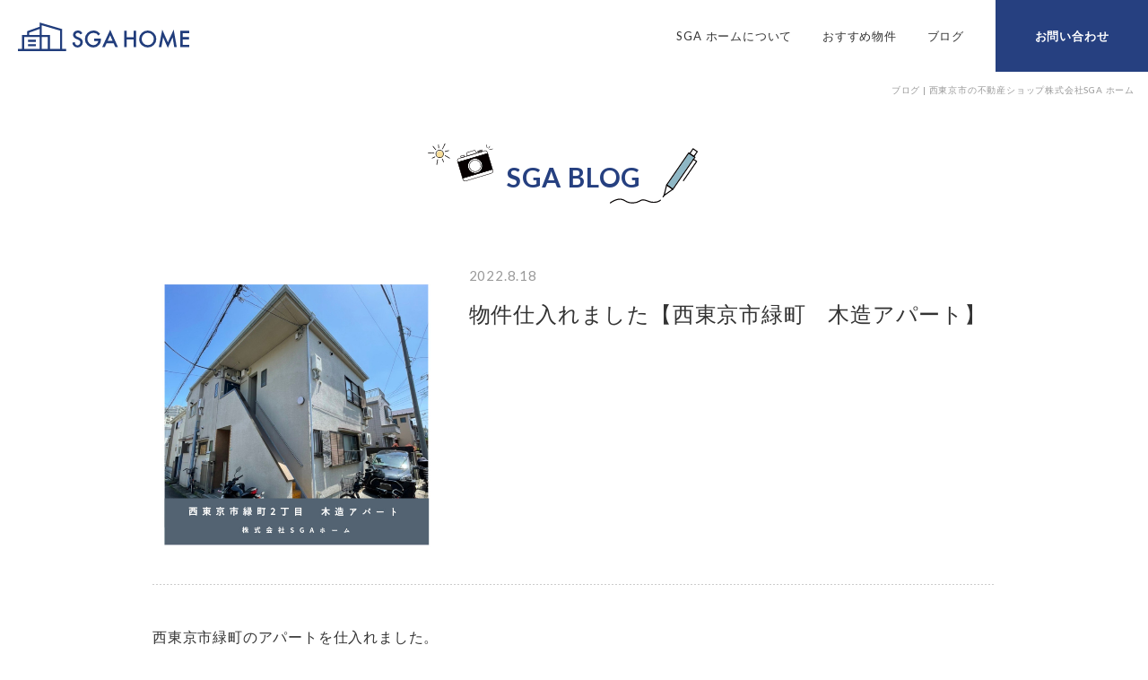

--- FILE ---
content_type: text/html; charset=UTF-8
request_url: https://sga-home.com/2022/08/18/3431/
body_size: 9148
content:
<!doctype html>
<html lang="ja">
<head>
<meta charset="utf-8">
<title>物件仕入れました【西東京市緑町 木造アパート】 - 西東京市の不動産ショップ株式会社SGA ホーム | 西東京市の不動産ショップ株式会社SGA ホーム</title> 
<meta http-equiv="X-UA-Compatible" content="IE=edge">
<meta name="viewport" content="width=device-width, initial-scale=1, viewport-fit=cover" />
<meta name="format-detection" content="telephone=no">
	
<!--[if lt IE 9]>
<script src="https://sga-home.com/wp/wp-content/themes/sgaWp/common/js/ie/html5shiv.js"></script>
<script src="https://sga-home.com/wp/wp-content/themes/sgaWp/common/js/ie/css3-mediaqueries.js"></script>
<script src="https://sga-home.com/wp/wp-content/themes/sgaWp/common/js/ie/respond.js"></script>
<script src="https://sga-home.com/wp/wp-content/themes/sgaWp/common/js/ie/IE9.js"></script>
<![endif]-->
<link rel="preconnect" href="https://fonts.gstatic.com">
<link href="https://fonts.googleapis.com/css2?family=Lato:wght@400;700&family=Roboto:wght@500&display=swap" rel="stylesheet">
	
<link rel="stylesheet" href="https://sga-home.com/wp/wp-content/themes/sgaWp/style.css"><script src="https://cdnjs.cloudflare.com/ajax/libs/iScroll/5.2.0/iscroll.min.js"></script>

		<!-- All in One SEO 4.9.3 - aioseo.com -->
	<meta name="description" content="西東京市緑町のアパートを仕入れました。 ここから中長期的に保有し再生させていきます。 リノベーションや資産活用" />
	<meta name="robots" content="max-image-preview:large" />
	<meta name="author" content="sgahome"/>
	<link rel="canonical" href="https://sga-home.com/2022/08/18/3431/" />
	<meta name="generator" content="All in One SEO (AIOSEO) 4.9.3" />
		<meta property="og:locale" content="ja_JP" />
		<meta property="og:site_name" content="西東京市の不動産ショップ株式会社SGA ホーム - 西東京市の不動産ショップSGA ホーム" />
		<meta property="og:type" content="article" />
		<meta property="og:title" content="物件仕入れました【西東京市緑町 木造アパート】 - 西東京市の不動産ショップ株式会社SGA ホーム" />
		<meta property="og:description" content="西東京市緑町のアパートを仕入れました。 ここから中長期的に保有し再生させていきます。 リノベーションや資産活用" />
		<meta property="og:url" content="https://sga-home.com/2022/08/18/3431/" />
		<meta property="og:image" content="https://sga-home.com/wp/wp-content/uploads/2021/05/logo-tate-L.png" />
		<meta property="og:image:secure_url" content="https://sga-home.com/wp/wp-content/uploads/2021/05/logo-tate-L.png" />
		<meta property="og:image:width" content="600" />
		<meta property="og:image:height" content="291" />
		<meta property="article:published_time" content="2022-08-18T00:57:24+00:00" />
		<meta property="article:modified_time" content="2022-08-05T05:16:43+00:00" />
		<meta name="twitter:card" content="summary" />
		<meta name="twitter:title" content="物件仕入れました【西東京市緑町 木造アパート】 - 西東京市の不動産ショップ株式会社SGA ホーム" />
		<meta name="twitter:description" content="西東京市緑町のアパートを仕入れました。 ここから中長期的に保有し再生させていきます。 リノベーションや資産活用" />
		<meta name="twitter:image" content="https://sga-home.com/wp/wp-content/uploads/2021/05/logo-tate-L.png" />
		<script type="application/ld+json" class="aioseo-schema">
			{"@context":"https:\/\/schema.org","@graph":[{"@type":"BlogPosting","@id":"https:\/\/sga-home.com\/2022\/08\/18\/3431\/#blogposting","name":"\u7269\u4ef6\u4ed5\u5165\u308c\u307e\u3057\u305f\u3010\u897f\u6771\u4eac\u5e02\u7dd1\u753a \u6728\u9020\u30a2\u30d1\u30fc\u30c8\u3011 - \u897f\u6771\u4eac\u5e02\u306e\u4e0d\u52d5\u7523\u30b7\u30e7\u30c3\u30d7\u682a\u5f0f\u4f1a\u793eSGA \u30db\u30fc\u30e0","headline":"\u7269\u4ef6\u4ed5\u5165\u308c\u307e\u3057\u305f\u3010\u897f\u6771\u4eac\u5e02\u7dd1\u753a\u3000\u6728\u9020\u30a2\u30d1\u30fc\u30c8\u3011","author":{"@id":"https:\/\/sga-home.com\/author\/sgahome\/#author"},"publisher":{"@id":"https:\/\/sga-home.com\/#organization"},"image":{"@type":"ImageObject","url":"https:\/\/sga-home.com\/wp\/wp-content\/uploads\/2022\/08\/be9e74c25749ac9981444f3ea4c2ca76.jpg","width":1080,"height":1080},"datePublished":"2022-08-18T09:57:24+09:00","dateModified":"2022-08-05T14:16:43+09:00","inLanguage":"ja","mainEntityOfPage":{"@id":"https:\/\/sga-home.com\/2022\/08\/18\/3431\/#webpage"},"isPartOf":{"@id":"https:\/\/sga-home.com\/2022\/08\/18\/3431\/#webpage"},"articleSection":"\u30d6\u30ed\u30b0"},{"@type":"BreadcrumbList","@id":"https:\/\/sga-home.com\/2022\/08\/18\/3431\/#breadcrumblist","itemListElement":[{"@type":"ListItem","@id":"https:\/\/sga-home.com#listItem","position":1,"name":"\u30db\u30fc\u30e0","item":"https:\/\/sga-home.com","nextItem":{"@type":"ListItem","@id":"https:\/\/sga-home.com\/blog\/#listItem","name":"\u30d6\u30ed\u30b0"}},{"@type":"ListItem","@id":"https:\/\/sga-home.com\/blog\/#listItem","position":2,"name":"\u30d6\u30ed\u30b0","item":"https:\/\/sga-home.com\/blog\/","nextItem":{"@type":"ListItem","@id":"https:\/\/sga-home.com\/2022\/08\/18\/3431\/#listItem","name":"\u7269\u4ef6\u4ed5\u5165\u308c\u307e\u3057\u305f\u3010\u897f\u6771\u4eac\u5e02\u7dd1\u753a\u3000\u6728\u9020\u30a2\u30d1\u30fc\u30c8\u3011"},"previousItem":{"@type":"ListItem","@id":"https:\/\/sga-home.com#listItem","name":"\u30db\u30fc\u30e0"}},{"@type":"ListItem","@id":"https:\/\/sga-home.com\/2022\/08\/18\/3431\/#listItem","position":3,"name":"\u7269\u4ef6\u4ed5\u5165\u308c\u307e\u3057\u305f\u3010\u897f\u6771\u4eac\u5e02\u7dd1\u753a\u3000\u6728\u9020\u30a2\u30d1\u30fc\u30c8\u3011","previousItem":{"@type":"ListItem","@id":"https:\/\/sga-home.com\/blog\/#listItem","name":"\u30d6\u30ed\u30b0"}}]},{"@type":"Organization","@id":"https:\/\/sga-home.com\/#organization","name":"\u682a\u5f0f\u4f1a\u793eSGA\u30db\u30fc\u30e0","description":"\u897f\u6771\u4eac\u5e02\u306e\u4e0d\u52d5\u7523\u30b7\u30e7\u30c3\u30d7SGA \u30db\u30fc\u30e0","url":"https:\/\/sga-home.com\/","telephone":"+81424529702","logo":{"@type":"ImageObject","url":"https:\/\/sga-home.com\/wp\/wp-content\/uploads\/2021\/05\/logo-tate-L.png","@id":"https:\/\/sga-home.com\/2022\/08\/18\/3431\/#organizationLogo","width":600,"height":291},"image":{"@id":"https:\/\/sga-home.com\/2022\/08\/18\/3431\/#organizationLogo"}},{"@type":"Person","@id":"https:\/\/sga-home.com\/author\/sgahome\/#author","url":"https:\/\/sga-home.com\/author\/sgahome\/","name":"sgahome"},{"@type":"WebPage","@id":"https:\/\/sga-home.com\/2022\/08\/18\/3431\/#webpage","url":"https:\/\/sga-home.com\/2022\/08\/18\/3431\/","name":"\u7269\u4ef6\u4ed5\u5165\u308c\u307e\u3057\u305f\u3010\u897f\u6771\u4eac\u5e02\u7dd1\u753a \u6728\u9020\u30a2\u30d1\u30fc\u30c8\u3011 - \u897f\u6771\u4eac\u5e02\u306e\u4e0d\u52d5\u7523\u30b7\u30e7\u30c3\u30d7\u682a\u5f0f\u4f1a\u793eSGA \u30db\u30fc\u30e0","description":"\u897f\u6771\u4eac\u5e02\u7dd1\u753a\u306e\u30a2\u30d1\u30fc\u30c8\u3092\u4ed5\u5165\u308c\u307e\u3057\u305f\u3002 \u3053\u3053\u304b\u3089\u4e2d\u9577\u671f\u7684\u306b\u4fdd\u6709\u3057\u518d\u751f\u3055\u305b\u3066\u3044\u304d\u307e\u3059\u3002 \u30ea\u30ce\u30d9\u30fc\u30b7\u30e7\u30f3\u3084\u8cc7\u7523\u6d3b\u7528","inLanguage":"ja","isPartOf":{"@id":"https:\/\/sga-home.com\/#website"},"breadcrumb":{"@id":"https:\/\/sga-home.com\/2022\/08\/18\/3431\/#breadcrumblist"},"author":{"@id":"https:\/\/sga-home.com\/author\/sgahome\/#author"},"creator":{"@id":"https:\/\/sga-home.com\/author\/sgahome\/#author"},"image":{"@type":"ImageObject","url":"https:\/\/sga-home.com\/wp\/wp-content\/uploads\/2022\/08\/be9e74c25749ac9981444f3ea4c2ca76.jpg","@id":"https:\/\/sga-home.com\/2022\/08\/18\/3431\/#mainImage","width":1080,"height":1080},"primaryImageOfPage":{"@id":"https:\/\/sga-home.com\/2022\/08\/18\/3431\/#mainImage"},"datePublished":"2022-08-18T09:57:24+09:00","dateModified":"2022-08-05T14:16:43+09:00"},{"@type":"WebSite","@id":"https:\/\/sga-home.com\/#website","url":"https:\/\/sga-home.com\/","name":"\u897f\u6771\u4eac\u5e02\u306e\u4e0d\u52d5\u7523\u30b7\u30e7\u30c3\u30d7\u682a\u5f0f\u4f1a\u793eSGA \u30db\u30fc\u30e0","description":"\u897f\u6771\u4eac\u5e02\u306e\u4e0d\u52d5\u7523\u30b7\u30e7\u30c3\u30d7SGA \u30db\u30fc\u30e0","inLanguage":"ja","publisher":{"@id":"https:\/\/sga-home.com\/#organization"}}]}
		</script>
		<!-- All in One SEO -->

<link rel='dns-prefetch' href='//ajax.googleapis.com' />
<link rel='dns-prefetch' href='//www.googletagmanager.com' />
<link rel='dns-prefetch' href='//pagead2.googlesyndication.com' />
<link rel="alternate" title="oEmbed (JSON)" type="application/json+oembed" href="https://sga-home.com/wp-json/oembed/1.0/embed?url=https%3A%2F%2Fsga-home.com%2F2022%2F08%2F18%2F3431%2F" />
<link rel="alternate" title="oEmbed (XML)" type="text/xml+oembed" href="https://sga-home.com/wp-json/oembed/1.0/embed?url=https%3A%2F%2Fsga-home.com%2F2022%2F08%2F18%2F3431%2F&#038;format=xml" />
<style id='wp-img-auto-sizes-contain-inline-css' type='text/css'>
img:is([sizes=auto i],[sizes^="auto," i]){contain-intrinsic-size:3000px 1500px}
/*# sourceURL=wp-img-auto-sizes-contain-inline-css */
</style>
<style id='wp-block-library-inline-css' type='text/css'>
:root{--wp-block-synced-color:#7a00df;--wp-block-synced-color--rgb:122,0,223;--wp-bound-block-color:var(--wp-block-synced-color);--wp-editor-canvas-background:#ddd;--wp-admin-theme-color:#007cba;--wp-admin-theme-color--rgb:0,124,186;--wp-admin-theme-color-darker-10:#006ba1;--wp-admin-theme-color-darker-10--rgb:0,107,160.5;--wp-admin-theme-color-darker-20:#005a87;--wp-admin-theme-color-darker-20--rgb:0,90,135;--wp-admin-border-width-focus:2px}@media (min-resolution:192dpi){:root{--wp-admin-border-width-focus:1.5px}}.wp-element-button{cursor:pointer}:root .has-very-light-gray-background-color{background-color:#eee}:root .has-very-dark-gray-background-color{background-color:#313131}:root .has-very-light-gray-color{color:#eee}:root .has-very-dark-gray-color{color:#313131}:root .has-vivid-green-cyan-to-vivid-cyan-blue-gradient-background{background:linear-gradient(135deg,#00d084,#0693e3)}:root .has-purple-crush-gradient-background{background:linear-gradient(135deg,#34e2e4,#4721fb 50%,#ab1dfe)}:root .has-hazy-dawn-gradient-background{background:linear-gradient(135deg,#faaca8,#dad0ec)}:root .has-subdued-olive-gradient-background{background:linear-gradient(135deg,#fafae1,#67a671)}:root .has-atomic-cream-gradient-background{background:linear-gradient(135deg,#fdd79a,#004a59)}:root .has-nightshade-gradient-background{background:linear-gradient(135deg,#330968,#31cdcf)}:root .has-midnight-gradient-background{background:linear-gradient(135deg,#020381,#2874fc)}:root{--wp--preset--font-size--normal:16px;--wp--preset--font-size--huge:42px}.has-regular-font-size{font-size:1em}.has-larger-font-size{font-size:2.625em}.has-normal-font-size{font-size:var(--wp--preset--font-size--normal)}.has-huge-font-size{font-size:var(--wp--preset--font-size--huge)}.has-text-align-center{text-align:center}.has-text-align-left{text-align:left}.has-text-align-right{text-align:right}.has-fit-text{white-space:nowrap!important}#end-resizable-editor-section{display:none}.aligncenter{clear:both}.items-justified-left{justify-content:flex-start}.items-justified-center{justify-content:center}.items-justified-right{justify-content:flex-end}.items-justified-space-between{justify-content:space-between}.screen-reader-text{border:0;clip-path:inset(50%);height:1px;margin:-1px;overflow:hidden;padding:0;position:absolute;width:1px;word-wrap:normal!important}.screen-reader-text:focus{background-color:#ddd;clip-path:none;color:#444;display:block;font-size:1em;height:auto;left:5px;line-height:normal;padding:15px 23px 14px;text-decoration:none;top:5px;width:auto;z-index:100000}html :where(.has-border-color){border-style:solid}html :where([style*=border-top-color]){border-top-style:solid}html :where([style*=border-right-color]){border-right-style:solid}html :where([style*=border-bottom-color]){border-bottom-style:solid}html :where([style*=border-left-color]){border-left-style:solid}html :where([style*=border-width]){border-style:solid}html :where([style*=border-top-width]){border-top-style:solid}html :where([style*=border-right-width]){border-right-style:solid}html :where([style*=border-bottom-width]){border-bottom-style:solid}html :where([style*=border-left-width]){border-left-style:solid}html :where(img[class*=wp-image-]){height:auto;max-width:100%}:where(figure){margin:0 0 1em}html :where(.is-position-sticky){--wp-admin--admin-bar--position-offset:var(--wp-admin--admin-bar--height,0px)}@media screen and (max-width:600px){html :where(.is-position-sticky){--wp-admin--admin-bar--position-offset:0px}}

/*# sourceURL=wp-block-library-inline-css */
</style><style id='global-styles-inline-css' type='text/css'>
:root{--wp--preset--aspect-ratio--square: 1;--wp--preset--aspect-ratio--4-3: 4/3;--wp--preset--aspect-ratio--3-4: 3/4;--wp--preset--aspect-ratio--3-2: 3/2;--wp--preset--aspect-ratio--2-3: 2/3;--wp--preset--aspect-ratio--16-9: 16/9;--wp--preset--aspect-ratio--9-16: 9/16;--wp--preset--color--black: #000000;--wp--preset--color--cyan-bluish-gray: #abb8c3;--wp--preset--color--white: #ffffff;--wp--preset--color--pale-pink: #f78da7;--wp--preset--color--vivid-red: #cf2e2e;--wp--preset--color--luminous-vivid-orange: #ff6900;--wp--preset--color--luminous-vivid-amber: #fcb900;--wp--preset--color--light-green-cyan: #7bdcb5;--wp--preset--color--vivid-green-cyan: #00d084;--wp--preset--color--pale-cyan-blue: #8ed1fc;--wp--preset--color--vivid-cyan-blue: #0693e3;--wp--preset--color--vivid-purple: #9b51e0;--wp--preset--gradient--vivid-cyan-blue-to-vivid-purple: linear-gradient(135deg,rgb(6,147,227) 0%,rgb(155,81,224) 100%);--wp--preset--gradient--light-green-cyan-to-vivid-green-cyan: linear-gradient(135deg,rgb(122,220,180) 0%,rgb(0,208,130) 100%);--wp--preset--gradient--luminous-vivid-amber-to-luminous-vivid-orange: linear-gradient(135deg,rgb(252,185,0) 0%,rgb(255,105,0) 100%);--wp--preset--gradient--luminous-vivid-orange-to-vivid-red: linear-gradient(135deg,rgb(255,105,0) 0%,rgb(207,46,46) 100%);--wp--preset--gradient--very-light-gray-to-cyan-bluish-gray: linear-gradient(135deg,rgb(238,238,238) 0%,rgb(169,184,195) 100%);--wp--preset--gradient--cool-to-warm-spectrum: linear-gradient(135deg,rgb(74,234,220) 0%,rgb(151,120,209) 20%,rgb(207,42,186) 40%,rgb(238,44,130) 60%,rgb(251,105,98) 80%,rgb(254,248,76) 100%);--wp--preset--gradient--blush-light-purple: linear-gradient(135deg,rgb(255,206,236) 0%,rgb(152,150,240) 100%);--wp--preset--gradient--blush-bordeaux: linear-gradient(135deg,rgb(254,205,165) 0%,rgb(254,45,45) 50%,rgb(107,0,62) 100%);--wp--preset--gradient--luminous-dusk: linear-gradient(135deg,rgb(255,203,112) 0%,rgb(199,81,192) 50%,rgb(65,88,208) 100%);--wp--preset--gradient--pale-ocean: linear-gradient(135deg,rgb(255,245,203) 0%,rgb(182,227,212) 50%,rgb(51,167,181) 100%);--wp--preset--gradient--electric-grass: linear-gradient(135deg,rgb(202,248,128) 0%,rgb(113,206,126) 100%);--wp--preset--gradient--midnight: linear-gradient(135deg,rgb(2,3,129) 0%,rgb(40,116,252) 100%);--wp--preset--font-size--small: 13px;--wp--preset--font-size--medium: 20px;--wp--preset--font-size--large: 36px;--wp--preset--font-size--x-large: 42px;--wp--preset--spacing--20: 0.44rem;--wp--preset--spacing--30: 0.67rem;--wp--preset--spacing--40: 1rem;--wp--preset--spacing--50: 1.5rem;--wp--preset--spacing--60: 2.25rem;--wp--preset--spacing--70: 3.38rem;--wp--preset--spacing--80: 5.06rem;--wp--preset--shadow--natural: 6px 6px 9px rgba(0, 0, 0, 0.2);--wp--preset--shadow--deep: 12px 12px 50px rgba(0, 0, 0, 0.4);--wp--preset--shadow--sharp: 6px 6px 0px rgba(0, 0, 0, 0.2);--wp--preset--shadow--outlined: 6px 6px 0px -3px rgb(255, 255, 255), 6px 6px rgb(0, 0, 0);--wp--preset--shadow--crisp: 6px 6px 0px rgb(0, 0, 0);}:where(.is-layout-flex){gap: 0.5em;}:where(.is-layout-grid){gap: 0.5em;}body .is-layout-flex{display: flex;}.is-layout-flex{flex-wrap: wrap;align-items: center;}.is-layout-flex > :is(*, div){margin: 0;}body .is-layout-grid{display: grid;}.is-layout-grid > :is(*, div){margin: 0;}:where(.wp-block-columns.is-layout-flex){gap: 2em;}:where(.wp-block-columns.is-layout-grid){gap: 2em;}:where(.wp-block-post-template.is-layout-flex){gap: 1.25em;}:where(.wp-block-post-template.is-layout-grid){gap: 1.25em;}.has-black-color{color: var(--wp--preset--color--black) !important;}.has-cyan-bluish-gray-color{color: var(--wp--preset--color--cyan-bluish-gray) !important;}.has-white-color{color: var(--wp--preset--color--white) !important;}.has-pale-pink-color{color: var(--wp--preset--color--pale-pink) !important;}.has-vivid-red-color{color: var(--wp--preset--color--vivid-red) !important;}.has-luminous-vivid-orange-color{color: var(--wp--preset--color--luminous-vivid-orange) !important;}.has-luminous-vivid-amber-color{color: var(--wp--preset--color--luminous-vivid-amber) !important;}.has-light-green-cyan-color{color: var(--wp--preset--color--light-green-cyan) !important;}.has-vivid-green-cyan-color{color: var(--wp--preset--color--vivid-green-cyan) !important;}.has-pale-cyan-blue-color{color: var(--wp--preset--color--pale-cyan-blue) !important;}.has-vivid-cyan-blue-color{color: var(--wp--preset--color--vivid-cyan-blue) !important;}.has-vivid-purple-color{color: var(--wp--preset--color--vivid-purple) !important;}.has-black-background-color{background-color: var(--wp--preset--color--black) !important;}.has-cyan-bluish-gray-background-color{background-color: var(--wp--preset--color--cyan-bluish-gray) !important;}.has-white-background-color{background-color: var(--wp--preset--color--white) !important;}.has-pale-pink-background-color{background-color: var(--wp--preset--color--pale-pink) !important;}.has-vivid-red-background-color{background-color: var(--wp--preset--color--vivid-red) !important;}.has-luminous-vivid-orange-background-color{background-color: var(--wp--preset--color--luminous-vivid-orange) !important;}.has-luminous-vivid-amber-background-color{background-color: var(--wp--preset--color--luminous-vivid-amber) !important;}.has-light-green-cyan-background-color{background-color: var(--wp--preset--color--light-green-cyan) !important;}.has-vivid-green-cyan-background-color{background-color: var(--wp--preset--color--vivid-green-cyan) !important;}.has-pale-cyan-blue-background-color{background-color: var(--wp--preset--color--pale-cyan-blue) !important;}.has-vivid-cyan-blue-background-color{background-color: var(--wp--preset--color--vivid-cyan-blue) !important;}.has-vivid-purple-background-color{background-color: var(--wp--preset--color--vivid-purple) !important;}.has-black-border-color{border-color: var(--wp--preset--color--black) !important;}.has-cyan-bluish-gray-border-color{border-color: var(--wp--preset--color--cyan-bluish-gray) !important;}.has-white-border-color{border-color: var(--wp--preset--color--white) !important;}.has-pale-pink-border-color{border-color: var(--wp--preset--color--pale-pink) !important;}.has-vivid-red-border-color{border-color: var(--wp--preset--color--vivid-red) !important;}.has-luminous-vivid-orange-border-color{border-color: var(--wp--preset--color--luminous-vivid-orange) !important;}.has-luminous-vivid-amber-border-color{border-color: var(--wp--preset--color--luminous-vivid-amber) !important;}.has-light-green-cyan-border-color{border-color: var(--wp--preset--color--light-green-cyan) !important;}.has-vivid-green-cyan-border-color{border-color: var(--wp--preset--color--vivid-green-cyan) !important;}.has-pale-cyan-blue-border-color{border-color: var(--wp--preset--color--pale-cyan-blue) !important;}.has-vivid-cyan-blue-border-color{border-color: var(--wp--preset--color--vivid-cyan-blue) !important;}.has-vivid-purple-border-color{border-color: var(--wp--preset--color--vivid-purple) !important;}.has-vivid-cyan-blue-to-vivid-purple-gradient-background{background: var(--wp--preset--gradient--vivid-cyan-blue-to-vivid-purple) !important;}.has-light-green-cyan-to-vivid-green-cyan-gradient-background{background: var(--wp--preset--gradient--light-green-cyan-to-vivid-green-cyan) !important;}.has-luminous-vivid-amber-to-luminous-vivid-orange-gradient-background{background: var(--wp--preset--gradient--luminous-vivid-amber-to-luminous-vivid-orange) !important;}.has-luminous-vivid-orange-to-vivid-red-gradient-background{background: var(--wp--preset--gradient--luminous-vivid-orange-to-vivid-red) !important;}.has-very-light-gray-to-cyan-bluish-gray-gradient-background{background: var(--wp--preset--gradient--very-light-gray-to-cyan-bluish-gray) !important;}.has-cool-to-warm-spectrum-gradient-background{background: var(--wp--preset--gradient--cool-to-warm-spectrum) !important;}.has-blush-light-purple-gradient-background{background: var(--wp--preset--gradient--blush-light-purple) !important;}.has-blush-bordeaux-gradient-background{background: var(--wp--preset--gradient--blush-bordeaux) !important;}.has-luminous-dusk-gradient-background{background: var(--wp--preset--gradient--luminous-dusk) !important;}.has-pale-ocean-gradient-background{background: var(--wp--preset--gradient--pale-ocean) !important;}.has-electric-grass-gradient-background{background: var(--wp--preset--gradient--electric-grass) !important;}.has-midnight-gradient-background{background: var(--wp--preset--gradient--midnight) !important;}.has-small-font-size{font-size: var(--wp--preset--font-size--small) !important;}.has-medium-font-size{font-size: var(--wp--preset--font-size--medium) !important;}.has-large-font-size{font-size: var(--wp--preset--font-size--large) !important;}.has-x-large-font-size{font-size: var(--wp--preset--font-size--x-large) !important;}
/*# sourceURL=global-styles-inline-css */
</style>

<style id='classic-theme-styles-inline-css' type='text/css'>
/*! This file is auto-generated */
.wp-block-button__link{color:#fff;background-color:#32373c;border-radius:9999px;box-shadow:none;text-decoration:none;padding:calc(.667em + 2px) calc(1.333em + 2px);font-size:1.125em}.wp-block-file__button{background:#32373c;color:#fff;text-decoration:none}
/*# sourceURL=/wp-includes/css/classic-themes.min.css */
</style>
<script type="text/javascript" src="//ajax.googleapis.com/ajax/libs/jquery/1.11.3/jquery.min.js?ver=1.11.3" id="jquery-js"></script>

<!-- Site Kit によって追加された Google タグ（gtag.js）スニペット -->
<!-- Google アナリティクス スニペット (Site Kit が追加) -->
<script type="text/javascript" src="https://www.googletagmanager.com/gtag/js?id=GT-NNXBGX2" id="google_gtagjs-js" async></script>
<script type="text/javascript" id="google_gtagjs-js-after">
/* <![CDATA[ */
window.dataLayer = window.dataLayer || [];function gtag(){dataLayer.push(arguments);}
gtag("set","linker",{"domains":["sga-home.com"]});
gtag("js", new Date());
gtag("set", "developer_id.dZTNiMT", true);
gtag("config", "GT-NNXBGX2");
//# sourceURL=google_gtagjs-js-after
/* ]]> */
</script>
<link rel="https://api.w.org/" href="https://sga-home.com/wp-json/" /><link rel="alternate" title="JSON" type="application/json" href="https://sga-home.com/wp-json/wp/v2/posts/3431" /><meta name="generator" content="Site Kit by Google 1.171.0" /><link rel="apple-touch-icon" sizes="180x180" href="/wp/wp-content/uploads/fbrfg/apple-touch-icon.png">
<link rel="icon" type="image/png" sizes="32x32" href="/wp/wp-content/uploads/fbrfg/favicon-32x32.png">
<link rel="icon" type="image/png" sizes="16x16" href="/wp/wp-content/uploads/fbrfg/favicon-16x16.png">
<link rel="manifest" href="/wp/wp-content/uploads/fbrfg/site.webmanifest">
<link rel="mask-icon" href="/wp/wp-content/uploads/fbrfg/safari-pinned-tab.svg" color="#253f82">
<link rel="shortcut icon" href="/wp/wp-content/uploads/fbrfg/favicon.ico">
<meta name="msapplication-TileColor" content="#2b5797">
<meta name="msapplication-config" content="/wp/wp-content/uploads/fbrfg/browserconfig.xml">
<meta name="theme-color" content="#ffffff">
<!-- Site Kit が追加した Google AdSense メタタグ -->
<meta name="google-adsense-platform-account" content="ca-host-pub-2644536267352236">
<meta name="google-adsense-platform-domain" content="sitekit.withgoogle.com">
<!-- Site Kit が追加した End Google AdSense メタタグ -->
<noscript><style>.lazyload[data-src]{display:none !important;}</style></noscript><style>.lazyload{background-image:none !important;}.lazyload:before{background-image:none !important;}</style>
<!-- Google AdSense スニペット (Site Kit が追加) -->
<script type="text/javascript" async="async" src="https://pagead2.googlesyndication.com/pagead/js/adsbygoogle.js?client=ca-pub-6315494834986475&amp;host=ca-host-pub-2644536267352236" crossorigin="anonymous"></script>

<!-- (ここまで) Google AdSense スニペット (Site Kit が追加) -->

<!--bxslider-->
<script src="https://sga-home.com/wp/wp-content/themes/sgaWp/common/js/jquery.bxslider.min.js"></script>
<link rel="stylesheet" href="https://sga-home.com/wp/wp-content/themes/sgaWp/common/css/jquery.bxslider.css">

<!--slick-->
<script type="text/javascript" src="https://sga-home.com/wp/wp-content/themes/sgaWp/common/slick/slick.js"></script>
<link rel="stylesheet" href="https://sga-home.com/wp/wp-content/themes/sgaWp/common/slick/slick.css">
<link rel="stylesheet" href="https://sga-home.com/wp/wp-content/themes/sgaWp/common/slick/slick-theme.css">
</head>
	
<body class="drawer drawer--right">
<div id="wrapper">
<a name="top" id="top"></a>
<!--header-->
<header>
	<div class="logo"><a href="https://sga-home.com/">SGA HOME</a></div>
	<nav>
		<ul>
			<li><a href="https://sga-home.com/about/">SGA ホームについて</a></li>
			<li><a href="https://sga-home.com/pick-up/">おすすめ物件</a></li>
			<li><a href="https://sga-home.com/blog/">ブログ</a></li>
		</ul>
		<a href="https://sga-home.com/contact/">お問い合わせ</a>
	</nav>
</header>
<!--/header--><!--mainTitle-->
<div id="mainTitle" class="blog">
	<h1>ブログ | 西東京市の不動産ショップ株式会社SGA ホーム</h1>
	<p class="pageTitle"><span>SGA BLOG</span></p>
</div>
<!--/mainTitle-->
<!--container-->
<div id="container" class="second blog">
	<section id="blogDetail">
		<div class="blogTitle">
			<div class="thumb"><img width="1080" height="1080" src="[data-uri]" class="attachment-post-thumbnail size-post-thumbnail wp-post-image lazyload" alt="" decoding="async" fetchpriority="high"   data-src="https://sga-home.com/wp/wp-content/uploads/2022/08/be9e74c25749ac9981444f3ea4c2ca76.jpg" data-srcset="https://sga-home.com/wp/wp-content/uploads/2022/08/be9e74c25749ac9981444f3ea4c2ca76.jpg 1080w, https://sga-home.com/wp/wp-content/uploads/2022/08/be9e74c25749ac9981444f3ea4c2ca76-300x300.jpg 300w, https://sga-home.com/wp/wp-content/uploads/2022/08/be9e74c25749ac9981444f3ea4c2ca76-1024x1024.jpg 1024w, https://sga-home.com/wp/wp-content/uploads/2022/08/be9e74c25749ac9981444f3ea4c2ca76-150x150.jpg 150w, https://sga-home.com/wp/wp-content/uploads/2022/08/be9e74c25749ac9981444f3ea4c2ca76-768x768.jpg 768w" data-sizes="auto" data-eio-rwidth="1080" data-eio-rheight="1080" /><noscript><img width="1080" height="1080" src="https://sga-home.com/wp/wp-content/uploads/2022/08/be9e74c25749ac9981444f3ea4c2ca76.jpg" class="attachment-post-thumbnail size-post-thumbnail wp-post-image" alt="" decoding="async" fetchpriority="high" srcset="https://sga-home.com/wp/wp-content/uploads/2022/08/be9e74c25749ac9981444f3ea4c2ca76.jpg 1080w, https://sga-home.com/wp/wp-content/uploads/2022/08/be9e74c25749ac9981444f3ea4c2ca76-300x300.jpg 300w, https://sga-home.com/wp/wp-content/uploads/2022/08/be9e74c25749ac9981444f3ea4c2ca76-1024x1024.jpg 1024w, https://sga-home.com/wp/wp-content/uploads/2022/08/be9e74c25749ac9981444f3ea4c2ca76-150x150.jpg 150w, https://sga-home.com/wp/wp-content/uploads/2022/08/be9e74c25749ac9981444f3ea4c2ca76-768x768.jpg 768w" sizes="(max-width: 1080px) 100vw, 1080px" data-eio="l" /></noscript></div>
			<div class="txt">
				<span class="date">2022.8.18</span>
				<h2>物件仕入れました【西東京市緑町　木造アパート】</h2>
			</div>
		</div>
		<div class="post">
			<p>西東京市緑町のアパートを仕入れました。</p>
<p>ここから中長期的に保有し再生させていきます。</p>
<p>リノベーションや資産活用について等、ご興味ある方はお問い合わせください。</p>
<p>&nbsp;</p>
<p>&nbsp;</p>
		</div>
			<div class="pageNav">
				<ul>
					<li class="prev"><a href="https://sga-home.com/2022/08/08/3553/" rel="prev">BACK</a></li>
					<li class="back"><a href="https://sga-home.com/blog">ALL</a></li>
					<li class="next"><a href="https://sga-home.com/2022/08/27/3686/" rel="next">NEXT</a></li>
				</ul>
			</div>
	</section>
</div>
<!--/container-->
<!--footer-->
<footer>
	<div id="ftrContact">
		<div class="inner">
			<p class="tit">お問い合わせ<span>・</span><br class="forSP">ご相談はこちら</p>
			<p class="txt">物件の確認・内覧 / 所有不動産の売却 / 資産活用 / 相続 / 住み替え / リフォーム  / 買取 などの<br>
				ご相談を受け付けています。<br>
				SGAホームスタッフがじっくりお話をお伺いさせていただきます。お気軽にお問い合わせください。</p>
			<ul>
				<li class="tel">
					<a href="tel:0424529702"><span>TEL.</span>0424-52-9702</a>
					<p>( 営業時間 9:30 ～ 18:00 )</p>
				</li>
				<li class="mail">
					<a href="https://sga-home.com/contact/">お問い合わせフォーム</a>
				</li>
			</ul>
		</div>
	</div>
	<div id="ftrIn">	
		<nav>
			<ul>
				<li><a href="https://sga-home.com/">ホーム</a></li>
				<li><a href="https://sga-home.com/about/">SGA ホームについて</a></li>
				<li><a href="https://sga-home.com/pick-up/">おすすめ物件</a></li>
				<li><a href="https://sga-home.com/blog/">ブログ</a></li>
				<li><a href="https://sga-home.com/contact/">お問い合わせ</a></li>
			</ul>
		</nav>
		<div class="ftrInfo">
			<div class="logo"><a href="https://sga-home.com/">SGA HOME</a></div>
			<p><span>株式会社SGAホーム</span>
				〒202-0014 東京都西東京市富士町四丁目17-6 大嶋ビル1F<br>
				西武新宿線 / 東伏見駅 徒歩1 分<br>
				JR 総武線 / 吉祥寺駅 バス15 分 東伏見下車 徒歩1 分<br>
				TEL 042-452-9702 / FAX 042-452-9708<br>
				MAIL &#105;&#110;&#102;&#111;&#64;&#115;&#103;&#97;&#45;&#104;&#111;&#109;&#101;&#46;&#99;&#111;&#109;</p>
		</div>
	</div>
	<div id="ftrBtm">
		<ul class="sns">
			<li class="tw"><a href="https://twitter.com/sga_home" target="_blank">twitter</a></li>
			<li class="fb"><a href="https://www.facebook.com/%E6%A0%AA%E5%BC%8F%E4%BC%9A%E7%A4%BEsga%E3%83%9B%E3%83%BC%E3%83%A0-102305568785624/" target="_blank">facebook</a></li>
			<li class="insta"><a href="https://www.instagram.com/sga_home/" target="_blank">Insta</a></li>
		</ul>
		<p class="copy"><a href="https://sga-home.com/">Copyright &copy; 西東京市の不動産ショップ SGAホーム</a></p>
	</div>
</footer>
<!--/footer-->
</div>
<!--/wrapper-->
<!--spmenu-->
<button type="button" class="drawer-toggle drawer-hamburger">
      <span class="sr-only">menu</span>
      <span class="drawer-hamburger-icon"></span>
    </button>
    <nav class="drawer-nav">
		<div class="drawer-nav-inner">
			<div class="spNavIn">
				<ul>
					<li><a href="https://sga-home.com/">ホーム</a></li>
					<li><a href="https://sga-home.com/about/">SGA ホームについて</a></li>
					<li><a href="https://sga-home.com/pick-up/">おすすめ物件</a></li>
					<li><a href="https://sga-home.com/blog/">ブログ</a></li>
					<li><a href="https://sga-home.com/contact/">お問い合わせ</a></li>
				</ul>
			</div>
		</div>
    </nav>
<!--/sp menu-->
<!--fixBtn-->
<div id="fixBtn">
	<ul>
		<li><a href="https://sga-home.com/contact/"><img src="[data-uri]" alt="MAIL" data-src="https://sga-home.com/wp/wp-content/themes/sgaWp/common/images/fix_mail.svg" decoding="async" class="lazyload" /><noscript><img src="https://sga-home.com/wp/wp-content/themes/sgaWp/common/images/fix_mail.svg" alt="MAIL" data-eio="l" /></noscript></a></li>
		<li><a href="tel:0424529702"><img src="[data-uri]" alt="TEL" data-src="https://sga-home.com/wp/wp-content/themes/sgaWp/common/images/fix_tel.svg" decoding="async" class="lazyload" /><noscript><img src="https://sga-home.com/wp/wp-content/themes/sgaWp/common/images/fix_tel.svg" alt="TEL" data-eio="l" /></noscript></a></li>
	</ul>
</div>
<!--/fixBtnSp-->
<script type="speculationrules">
{"prefetch":[{"source":"document","where":{"and":[{"href_matches":"/*"},{"not":{"href_matches":["/wp/wp-*.php","/wp/wp-admin/*","/wp/wp-content/uploads/*","/wp/wp-content/*","/wp/wp-content/plugins/*","/wp/wp-content/themes/sgaWp/*","/*\\?(.+)"]}},{"not":{"selector_matches":"a[rel~=\"nofollow\"]"}},{"not":{"selector_matches":".no-prefetch, .no-prefetch a"}}]},"eagerness":"conservative"}]}
</script>
<script type="text/javascript" id="eio-lazy-load-js-before">
/* <![CDATA[ */
var eio_lazy_vars = {"exactdn_domain":"","skip_autoscale":0,"bg_min_dpr":1.1,"threshold":0,"use_dpr":1};
//# sourceURL=eio-lazy-load-js-before
/* ]]> */
</script>
<script type="text/javascript" src="https://sga-home.com/wp/wp-content/plugins/ewww-image-optimizer/includes/lazysizes.min.js?ver=831" id="eio-lazy-load-js" async="async" data-wp-strategy="async"></script>
<script src="https://sga-home.com/wp/wp-content/themes/sgaWp/common/js/require.js"></script>
</body>
</html>


--- FILE ---
content_type: text/html; charset=utf-8
request_url: https://www.google.com/recaptcha/api2/aframe
body_size: 267
content:
<!DOCTYPE HTML><html><head><meta http-equiv="content-type" content="text/html; charset=UTF-8"></head><body><script nonce="CT0NN2CLGxpoX0vM_yf6Rw">/** Anti-fraud and anti-abuse applications only. See google.com/recaptcha */ try{var clients={'sodar':'https://pagead2.googlesyndication.com/pagead/sodar?'};window.addEventListener("message",function(a){try{if(a.source===window.parent){var b=JSON.parse(a.data);var c=clients[b['id']];if(c){var d=document.createElement('img');d.src=c+b['params']+'&rc='+(localStorage.getItem("rc::a")?sessionStorage.getItem("rc::b"):"");window.document.body.appendChild(d);sessionStorage.setItem("rc::e",parseInt(sessionStorage.getItem("rc::e")||0)+1);localStorage.setItem("rc::h",'1769552105705');}}}catch(b){}});window.parent.postMessage("_grecaptcha_ready", "*");}catch(b){}</script></body></html>

--- FILE ---
content_type: text/css
request_url: https://sga-home.com/wp/wp-content/themes/sgaWp/style.css
body_size: 82
content:
@charset "UTF-8";
/*
	Theme Name: SGAHomeWp
*/

@import url('common/css/common.css');
@import url('common/css/base.css');
@import url('common/css/drawer.css');
@import url('common/css/tablet.css') screen and (min-width : 768px) and (max-width : 1139px);
@import url('common/css/sp.css') screen and (max-width : 767px);


--- FILE ---
content_type: text/css
request_url: https://sga-home.com/wp/wp-content/themes/sgaWp/common/css/common.css
body_size: 2721
content:
@charset "utf-8";
/* -----------------------------------------------------------------------
reset
------------------------------------------------------------------------- */

html, body, div, span, object, iframe,
h1, h2, h3, h4, h5, h6, p, blockquote, pre,
abbr, address, cite, code,
del, dfn, em, img, ins, kbd, q, samp,
small, strong, sub, sup, var,
b, i,
dl, dt, dd, ol, ul, li,
fieldset, form, label, legend,
table, caption, tbody, tfoot, thead, tr, th, td,
article, aside, canvas, details, figcaption, figure, 
footer, header, hgroup, menu, nav, section, summary,
time, mark, audio, video ,main{
    margin:0;
    padding:0;
    border:0;
    outline:0;
    font-size:100%;
    vertical-align:baseline;
    background:transparent;
    font-weight:normal;
}

body {
    line-height:1;
}

article,aside,details,figcaption,figure,
footer,header,hgroup,menu,nav,section,main { 
	display:block;
}

nav ul,
li {
    list-style:none;
}

blockquote, q {
    quotes:none;
}

blockquote:before, blockquote:after,
q:before, q:after {
    content:'';
    content:none;
}

a {
    margin:0;
    padding:0;
    font-size:100%;
    vertical-align:baseline;
    background:transparent;
}

/* change colours to suit your needs */
ins {
    background-color:#ff9;
    color:#000;
    text-decoration:none;
}

/* change colours to suit your needs */
mark {
    background-color:#ff9;
    color:#000; 
    font-style:italic;
    font-weight:bold;
}

del {
    text-decoration: line-through;
}

abbr[title], dfn[title] {
    border-bottom:1px dotted;
    cursor:help;
}

table {
    border-collapse:collapse;
    border-spacing:0;
}

/* change border colour to suit your needs */
hr {
    display:block;
    height:1px;
    border:0;   
    border-top:1px solid #cccccc;
    margin:1em 0;
    padding:0;
}

input, select {
    vertical-align:middle;
}

/* -----------------------------------------------------------------------
ress +
------------------------------------------------------------------------- */
audio:not([controls]) {
  display: none;
  height: 0;
}
hr { overflow: visible;}
[hidden],template {display: none;}
abbr[title] {
  border-bottom: 1px dotted;
  text-decoration: none;
}
a {
  background-color: transparent;
  -webkit-text-decoration-skip: objects;
}
a:active,
a:hover {outline-width: 0;}
 
code,kbd,pre,samp {font-family: monospace, monospace;}
b,strong {  font-weight: bolder;}
 
sub,
sup {
  font-size: 75%;
  line-height: 0;
  position: relative;
  vertical-align: baseline;
} 
sub {bottom: -0.25em;} 
sup { top: -0.5em;}

input {border-radius: 0;}
[type="number"] { width: auto;}
[type="search"] {-webkit-appearance: textfield;}
[type="search"]::-webkit-search-cancel-button,
[type="search"]::-webkit-search-decoration {-webkit-appearance: none;}

textarea {
  overflow: auto;
  resize: vertical;
}
 
button,input,optgroup,select,textarea {font: inherit;}
optgroup {font-weight: bold;}
button {overflow: visible;}
button::-moz-focus-inner,
[type="button"]::-moz-focus-inner,
[type="reset"]::-moz-focus-inner,
[type="submit"]::-moz-focus-inner {
  border-style: 0;
  padding: 0;
} 
/*focus style */
button:-moz-focusring,
[type="button"]::-moz-focus-inner,
[type="reset"]::-moz-focus-inner,
[type="submit"]::-moz-focus-inner {
  outline: 1px dotted ButtonText;
}
 
button,
html [type="button"],
[type="reset"],
[type="submit"] {-webkit-appearance: button;}

button,
select {text-transform: none;}

button,
input,
select,
textarea {
  background-color: transparent;
  border-style: none;
  color: inherit;
}
select {
  -moz-appearance: none;
  -webkit-appearance: none;
	appearance: none;
}
select::-ms-expand {display: none;}
select::-ms-value {color: currentColor;}
 
legend {
  border: 0;
  color: inherit;
  display: table;
  max-width: 100%;
  white-space: normal;
}
::-webkit-file-upload-button {
  -webkit-appearance: button;
  font: inherit;
} 
::-webkit-input-placeholder {
  color: inherit;
  opacity: 0.54;
}
[type="search"] {
  -webkit-appearance: textfield;
  outline-offset: -2px;
}
img {border-style: none;}
progress {vertical-align: baseline;}
svg:not(:root) {overflow: hidden;}

audio,
canvas,
progress,
video {display: inline-block;}

@media screen {
  [hidden~="screen"] {
    display: inherit;
  }
  [hidden~="screen"]:not(:active):not(:focus):not(:target) {
    position: absolute !important;
    clip: rect(0 0 0 0) !important;
  }
}
[aria-busy="true"] {cursor: progress;}
[aria-controls] {cursor: pointer;}
[aria-disabled] {cursor: default;}

::-moz-selection {
  background-color: #333;
  color: #fff;
  text-shadow: none;
}
::selection {
  background-color: #333;
  color: #fff;
  text-shadow: none;
}
/* -----------------------------------------------------------------------
clearfix
------------------------------------------------------------------------- */
.clearfix::after,
header::after,
#ftrContact .inner ul::after,
#ftrIn::after,
#container::after,
#container section::after,
.pickUpBox::after,
.blogList::after,
.wrapBox::after{
  content: "";
  display: block;
  clear: both;
  height: 0;
  visibility: hidden;
}

.clearfix,
header,
#ftrContact .inner ul,
#ftrIn,
#container,
#container section,
.pickUpBox,
.blogList,
.wrapBox{
  min-height: 1px;
}

* html .clearfix,
* html header,
* html #ftrContact .inner ul,
* html #ftrIn,
* html #container,
* html #container section,
* html .pickUpBox,
* html .blogList,
* html .wrapBox{
  height: 1px;
  /*\*//*/
  height: auto;
  overflow: hidden;
  /**/
}

.cf:before,.cf:after {content:"";display:table;}
.cf:after {clear:both;}
.cf {*zoom:1;}

.clear{clear:both;}

/* -----------------------------------------------------------------------
common parts
------------------------------------------------------------------------- */
html {
-webkit-text-size-adjust: 100%;
-ms-text-size-adjust: 100%;
}
.iphone body,
.ipad body,
.ipod body{
	cursor:pointer;
}
*:focus {
	outline: none;
}

input[type="button"],input[type="submit"] {
    -webkit-appearance: none;
  }

*{	-webkit-box-sizing: border-box;
	-moz-box-sizing: border-box;
	-o-box-sizing: border-box;
	-ms-box-sizing: border-box;
	box-sizing: border-box;
}
::before,
::after {
  box-sizing: inherit;  
  text-decoration: inherit;
  vertical-align: inherit;
}

a:hover img.imgov{     
	filter: alpha(opacity=80);
    -moz-opacity:0.8;
    opacity:0.8;
}

img{
    max-width:100%;
     height:auto;
     line-height:0;
     -webkit-backface-visibility: hidden;}
img { -ms-interpolation-mode: bicubic; }

#wrapper{
	position:relative;
}
/*--float--*/
.flL{float:left;}
.flR{float:right;}

/*--textalign--*/
.txtL{text-align:left !important;}
.txtC{text-align:center !important;}
.txtR{text-align:right !important;}

.mt0{margin-top:0 !important;}
.pb0{padding-bottom:0 !important;}

/*--textwrap--*/

.text { display: inline-block; }

/* box --1040px-----------*/
.wrapBox,
#ftrContact .inner,
#ftrIn,
#ftrBtm,
#container{
	width: 1140px;
	max-width: 100%;
	margin: 0 auto;
	padding-left: 30px;
	padding-right: 30px;
}
@media screen and (max-width: 767px) {
	.wrapBox,
	#ftrContact .inner,
	#ftrIn,
	#ftrBtm,
	#container{
		padding-left: 20px;
		padding-right: 20px;
	}
}
/*
font-family: 'Lato', sans-serif;400,700
font-family: 'Roboto', sans-serif;500,
*/

#ftrContact ul li.tel a,
#ftrContact ul li.tel a span{
	font-family: 'Roboto', sans-serif;
	font-weight: 500;
}


/* imgBox */

.pickUpBox .estateItem .img,
.blogList li .img,
#topAbout ul li .img{
	display: block;	
	overflow: hidden;
	line-height: 1;
	position: relative;
}
.pickUpBox .estateItem .img,
.blogList li .img{padding-top: 68.75%;}

#topAbout ul li .img{padding-top: 61%;}

.pickUpBox .estateItem .img a,
.blogList li .img a{
	display: block;
	width: 100%;
	height: 100%;
	overflow: hidden;
	line-height: 1;
	position: absolute;
	top: 0;
	left: 0;
	right: 0;
	bottom: 0;
	margin: auto;
	z-index: 50;
}

.pickUpBox .estateItem .img img,
.blogList li .img img{
	display: block;
	min-width: 100%;
	min-height: 100%;
	width: auto;
	height: auto;
	position: absolute;
	top: 0;
	left: 0;
	right: 0;
	bottom: 0;
	margin: auto;
}
#topAbout ul li .img img{
	display: block;
	max-width: 100%;
	max-height: 100%;
	width: auto;
	height: auto;
	position: absolute;
	top: 0;
	left: 0;
	right: 0;
	bottom: 0;
	margin: auto;
}





--- FILE ---
content_type: text/css
request_url: https://sga-home.com/wp/wp-content/themes/sgaWp/common/css/base.css
body_size: 7843
content:
@charset "utf-8";
/*--------------------------------------------------------------------
   base
---------------------------------------------------------------------*/
body {
    animation: fadeIn 2s ease 0s 1 normal;
    -webkit-animation: fadeIn 2s ease 0s 1 normal;
}

@keyframes fadeIn {
    0% {opacity: 0}
    100% {opacity: 1}
}

@-webkit-keyframes fadeIn {
    0% {opacity: 0}
    100% {opacity: 1}
}


html, body{height: 100%;}
body{
	width: 100%;
	text-align:center;
	color:#333;
	font-size:16px;
    font-family:"Lato","游ゴシック体", YuGothic, "游ゴシック", "Yu Gothic", "メイリオ", sans-serif;
    font-weight:400;
	letter-spacing: 0.05em;
}

input{
    font-family:"Lato","游ゴシック体", YuGothic, "游ゴシック", "Yu Gothic", "メイリオ", sans-serif;
    font-weight:400;
}

@media all and (-ms-high-contrast:none) {
	body {
		font-family: "Lato","メイリオ",Meiryo,"游ゴシック",YuGothic,"ヒラギノ角ゴ Pro W3","Hiragino Kaku Gothic Pro","ＭＳ Ｐゴシック","MS PGothic",sans-serif;
	font-size:15px;
	}
}

a{
	text-decoration: none;
	transition: all 0.5s;
}

strong{font-weight:bold;}
img{font-size:0; line-height:0;}

#wrapper{padding-top: 80px;}
/*--------------------------------------------------------------------
  logo
---------------------------------------------------------------------*/
header .logo{
    width:191px;
    height:33px;
    overflow:hidden;
}
footer .logo{
    width:157px;
    height:26px;
    overflow:hidden;
}
header .logo a,
footer .logo a{
    display:block;
    background:url(../images/logo.svg) 50% 50% no-repeat;
    background-size:contain;
    width:100%;
    height:100%;
    overflow:hidden;
    white-space:nowrap;
    text-indent:101%;
    line-height:0;
    font-size:0.1em;
}

/*--------------------------------------------------------------------
   header
---------------------------------------------------------------------*/
header{
    width:100%;
    margin:0 auto;
    height:80px;
	background-color: #fff;
	position:fixed;
	top: 0;
	left:0;
    z-index:5000;  
}
header .logo{
	position: absolute;
	top: 0;
	right: 0;
	bottom: 0;
	left: 0;
	margin: auto auto auto 20px;
}

header nav{
    margin-left:200px;
	padding-right: 190px;
	position: relative;
}
header nav ul{
    text-align:right;
}
header nav li{
    display:inline-block;
}
header nav li a{
    display:block;
    height:100%;
	padding: 0 15px;
    line-height:80px;
	font-size: 0.813em;
	color: #333333;
	text-align: center;
    overflow:hidden;
    position:relative;
}
header nav li a:hover{color: #264080;}
header nav > a{
	display: block;
	background-color: #264080;
	width: 170px;
	height: 80px;
	text-align: center;
	font-size: 0.813em;
	font-weight: bold;
	line-height: 80px;
	color: #fff;
	position: absolute;
	top: 0;
	right: 0;
}
header nav > a:hover{background-color: #2b4a97;}

/*--------------------------------------------------------------------
   footer
---------------------------------------------------------------------*/
footer{
	margin-top: -1px;
	padding-top: 26px;
	padding-bottom: 40px;
}
#ftrContact{
	background-color: #f7f5f2;
	padding-top: 80px;
	padding-bottom: 90px;
	position: relative;
}
#ftrContact::before{
	content: "";
	display: block;
	width: 272px;
	height: 76px;
	background: url("../images/pic_footer.svg") center top no-repeat;
	background-size: contain;
	position: absolute;
	top: -26px;
	left: 0;
	right: 0;
	margin-left: auto;
	margin-right: auto;
}

#ftrContact .tit{
	margin-bottom: 25px;
	text-align: center;
	font-size: 	1.375em;
	font-weight: bold;
	line-height: 1.43;
	color: #264080;	
}
#ftrContact .tit span{font-weight: bold;}

#ftrContact .txt{
	text-align: center;
	font-size: 0.938em;
	line-height: 2.4;
	padding-bottom: 45px;
}

#ftrContact ul{
	width: 736px;
	max-width: 100%;
	margin: 0 auto;
	overflow: hidden;
}
#ftrContact ul li{
	width: 50%;
	float: left;
	padding: 0 10px;
	text-align: center;
}
#ftrContact ul li.tel a{
	display: block;
	text-align: center;
	color: #264080;
	font-size: 2.125em;
}
#ftrContact ul li.tel a span{
	font-size: 0.529em;
}
#ftrContact ul li.tel p{
	padding-top: 5px;
	text-align: center;
	font-size: 0.938em;
}
#ftrContact ul li.mail a{
	display: block;
	margin: 0 auto;
	max-width: 100%;
	width: 288px;
	height: 60px;
	border-radius: 30px;
	background-color: #264080;
	line-height: 60px;
	text-align: center;
	color: #fff;
	font-weight: bold;
	font-size: 0.875em;
}
#ftrContact ul li.mail a:hover{background-color: #2b4a97;}

#ftrIn{
	padding-top: 45px;
	overflow: hidden;
}
#ftrIn nav{
	width: 50%;
	float: right;
	padding-bottom: 80px;
}
#ftrIn .ftrInfo{
	width: 50%;
	float: left;
	padding-top: 15px;
}
#ftrIn nav ul{
	width: 25em;
	max-width: 100%;
	margin-left: auto;
	text-align: right;
}
#ftrIn nav ul li{
	display: inline-block;
	margin-left: 2.5em;
	font-size: 0.875em;
	line-height: 2.57;
}
#ftrIn nav ul li a{color: #333;}
#ftrIn nav ul li a:hover{color: #666;}

#ftrIn .ftrInfo .logo{
	margin-right: auto;
	margin-bottom: 20px;
}
#ftrIn .ftrInfo p{
	text-align: left;
	font-size: 0.875em;
	line-height: 2.14;
}
#ftrIn .ftrInfo p span{
	display: block;
	font-weight: bold;
}

#ftrBtm{
	position: relative;
}
#ftrBtm .sns{
	width: 120px;
	height: 27px;
	overflow: hidden;
	position: absolute;
	top: -80px;
	right: 0;
	margin-right: 30px;
}
#ftrBtm .sns li{
	width: 27px;
	height: 27px;
	float: left;
}
#ftrBtm .sns li + li{margin-left: 19px;}

#ftrBtm .sns li a{
	display: block;
	background-position: center center;
	background-repeat: no-repeat;
    background-size:contain;
    width:100%;
    height:100%;
    overflow:hidden;
    white-space:nowrap;
    text-indent:101%;
    line-height:0;
    font-size:0.1em;
}
#ftrBtm .sns li.tw a{background-image: url("../images/ico_tw.svg");}
#ftrBtm .sns li.fb a{background-image: url("../images/ico_fb.svg");}
#ftrBtm .sns li.insta a{background-image: url("../images/ico_insta.svg");}

footer .copy{
    font-size:0.750em;
	color: #999999;
	text-align:right;
	position: absolute;
	top: -1.5em;
	right: 0;
	margin-right: 30px;
}
footer .copy a{ color: #999999 !important;}

/*--------------------------------------------------------------------
   fixElements
---------------------------------------------------------------------*/
#fixBtn{ display: none;}

/*--------------------------------------------------------------------
   H1
---------------------------------------------------------------------*/
#mainImage,
#mainTitle{
	position: relative;
	z-index: -1;
}

#mainImage h1,
#mainTitle h1{
    height:1em;
    font-size:10px;
    text-align:left;
    position:absolute;
	right: 15px;
	top:15px;
	z-index: 100;
}
#mainImage h1{color:#fff;}
#mainTitle h1{color: #999999;}
/*--------------------------------------------------------------------
   mainImage
---------------------------------------------------------------------*/
/* mainimage
---------------------------------------------------------*/
#mainImage li .inner{
    width:1140px;
    max-width:100%;
    margin:0 auto;
    padding-top:680px;
    overflow:hidden;
    position:relative;
    text-align:right;
}
@media screen and (max-width: 1139px) {
    #mainImage li .inner{padding-top:59.64%;}
}
#mainImage li #main01{background:url(../images/main01.jpg) center center no-repeat;background-size:cover;}
#mainImage li #main02{background:url(../images/main02.jpg) center center no-repeat;background-size:cover;}
#mainImage li #main03{background:url(../images/main03.jpg) center center no-repeat;background-size:cover;}

#mainImage li .inner p{
	width: 100%;
	height:2.7em;
    text-align:center;
    font-size:2.500em;
    line-height:1.5;
    font-weight:bold;
	color: #fff;
    position:absolute;
	top: 0;
	left: 0;
	right: 0;
	bottom: 0;
	margin: auto;
}
#mainImage li .inner p span{
    display:block;
	padding: 5px 0;
    font-weight:bold;
    font-size:0.700em;
}

/*--------------------------------------------------------------------
   maintitle
---------------------------------------------------------------------*/
#mainTitle{padding-top: 220px;}
#mainTitle .pageTitle{
	width: 100%;
	height: 1em;
	text-align: center;
	color: #264080;
	font-weight: bold;
	font-size: 1.750em;
	position: absolute;
	top: 0;
	left: 0;
	right: 0;
	bottom: 0;
	margin: auto;
}
/*pickUpDetail*/
#mainTitle.pickUpDetail{padding-top: 110px;}

@media screen and (max-width: 1139px) {
    #mainTitle{padding-top: 19.29%;}
	#mainTitle.pickUpDetail{padding-top: 9.65%;}
}

/*blog*/
#mainTitle.blog .pageTitle,
#topBlog h2{
	text-align: center;
	font-size: 1em;
}
#topBlog h2{margin-bottom: 60px;}

#mainTitle.blog .pageTitle span,
#topBlog h2 span{
	display:inline-block;
	font-weight: bold;
	font-size: 1.875em;
	position: relative;
}
#mainTitle.blog .pageTitle span::before,
#topBlog h2 span::before,
#mainTitle.blog .pageTitle span::after,
#topBlog h2 span::after{
	content: "";
	display: block;
	background-repeat: no-repeat;
	background-position: 0 0;
	background-size: contain;
	position: absolute;
}
#mainTitle.blog .pageTitle span::before,
#topBlog h2 span::before{
	width: 75px;
	height: 42px;
	background-image: url("../images/pic_tit_blog_01.svg");
	top: -22px;
	left: -88px;
}
#mainTitle.blog .pageTitle span::after,
#topBlog h2 span::after{
	width: 98px;
	height: 62px;
	background-image: url("../images/pic_tit_blog_02.svg");
	top: -17px;
	right: -63px;
}

/*--------------------------------------------------------------------
   container
---------------------------------------------------------------------*/
#container.toppage{padding-top: 70px;}
#container.toppage section{padding-bottom: 90px;}
#container.second section{padding-bottom: 80px;}
#container.second section + section{margin-top: 20px;}

/* base   16/36
-----------------------*/
div[id="container"] p,
div[id="container"] li,
div[id="container"] dt,
div[id="container"] dd,
div[id="container"] th,
div[id="container"] td{
    line-height:2.25;
    text-align:left; }

div[id="container"] p + p,
div[id="container"] p + ul,
div[id="container"] p + ol,
div[id="container"] p + dl,
div[id="container"] p + table,
div[id="container"] p + div,
div[id="container"] ul + p,
div[id="container"] ul + ul,
div[id="container"] ul + ol,
div[id="container"] ul + dl,
div[id="container"] ul + table,
div[id="container"] ul + div,
div[id="container"] ol + p,
div[id="container"] ol + ul,
div[id="container"] ol + ol,
div[id="container"] ol + dl,
div[id="container"] ol + table,
div[id="container"] ol + div,
div[id="container"] dl + p,
div[id="container"] dl + ul,
div[id="container"] dl + ol,
div[id="container"] dl + dl,
div[id="container"] dl + table,
div[id="container"] dl + div,
div[id="container"] table + p,
div[id="container"] table + ul,
div[id="container"] table + ol,
div[id="container"] table + dl,
div[id="container"] table + table,
div[id="container"] table + div,
div[id="container"] div + p,
div[id="container"] div + ul,
div[id="container"] div + ol,
div[id="container"] div + dl,
div[id="container"] div + table{margin-top:20px;}

div[id="container"] h2,
div[id="container"] h3,
div[id="container"] h4,
div[id="container"] h5{line-height:1.5;}

div[id="container"].second * + h3,
div[id="container"].second * + h4,
div[id="container"].second * + h5{margin-top:30px;}

/*----------------------------------------------------
common --- content
-------------------------------------------------------*/
/* pickup / blogList
---------------------------------*/
.pickUpBox,
.blogList{overflow: hidden;}
.pickUpBox .estateItem,
.blogList li{
	width: 29.6%;
	float: left;
	margin-right: 5.6%;
	padding-bottom: 50px;
}

.pickUpBox .estateItem.nth03,
.pickUpBox .estateItem:nth-child(3n),
.blogList li.nth03,
.blogList li:nth-child(3n){margin-right: 0;}

.pickUpBox .estateItem .img .cat,
#pickupDetail .slideBox .cat,
#pickupDetail .slideBoxSp .cat{
	min-width: 130px;
	height: 22px;
	overflow: hidden;
	position: absolute;
	top: 0;
	left: 0;
	z-index: 200;
}
.pickUpBox .estateItem .img .cat span,
#pickupDetail .slideBox .cat span,
#pickupDetail .slideBoxSp .cat span{
	display: block;
	width: 50px;
	height: 22px;
	float: left;
	padding: 0 0.5em;
	text-align: center;
	color: #fff;
	font-size: 11px;
	line-height: 22px;
}
.pickUpBox .estateItem .img .cat span + span,
#pickupDetail .slideBox .cat span + span,
#pickupDetail .slideBoxSp .cat span + span{width:calc(100% - 50px);}

.pickUpBox .estateItem .img .cat span.baibai01,
#pickupDetail .slideBox .cat span.baibai01,
#pickupDetail .slideBoxSp .cat span.baibai01{background-color:#264080 ;}
.pickUpBox .estateItem .img .cat span.baibai02,
#pickupDetail .slideBox .cat span.baibai02,
#pickupDetail .slideBoxSp .cat span.baibai02{background-color:#5086c3 ;}
.pickUpBox .estateItem .img .cat span.chintai01,
#pickupDetail .slideBox .cat span.chintai01,
#pickupDetail .slideBoxSp .cat span.chintai01{background-color:#339999 ;}
.pickUpBox .estateItem .img .cat span.chintai02,
#pickupDetail .slideBox .cat span.chintai02,
#pickupDetail .slideBoxSp .cat span.chintai02{background-color:#71baba ;}

/*slick slide*/
#pickupDetail .slideBox .slider li div.img,
#pickupDetail .slideBox .thumb li div.img,
#pickupDetail .slideBoxSp .sliderSp li div.img{
	display: block;	
	overflow: hidden;
	line-height: 1;
	position: relative;
	padding-top: 64%;
}
#pickupDetail .slideBox .slider li div.img img,
#pickupDetail .slideBox .thumb li div.img img,
#pickupDetail .slideBoxSp .sliderSp li div.img img{
	display: block;
	max-width: 100%;
	max-height: 100%;
	width: auto;
	height: auto;
	position: absolute;
	top: 0;
	left: 0;
	right: 0;
	bottom: 0;
	margin: auto;
}

#pickupDetail .slideBox .slider li p,
#pickupDetail .slideBoxSp .sliderSp li p{
	width: 100%;
	background-color: rgba(0,0,0,.5);
	color: #fff;
	padding: 0 1em;
	height: 2em;
	font-size: 0.75em;
	line-height: 2;
	position: absolute;
	bottom: 0;
	left: 0;
}



.pickUpBox .estateItem .txt{padding-top: 20px;}
.pickUpBox .estateItem .txt a{color: #333;}
.pickUpBox .estateItem .txt a:hover{opacity: 0.8;}

.pickUpBox .estateItem .txt .tit{
	border-bottom: #cccccc 1px solid;
	margin-bottom: 10px;
	padding-bottom: 10px;
	text-align: left;
	font-weight: bold;
	line-height: 1.5;
}
.pickUpBox .estateItem .txt .tit span.new{
	display: inline-block;
	margin-right: 0.2em;
	position: relative;
	top: 0.2em;
}
.pickUpBox .estateItem .txt .tit span.price{
	display: block;
	padding-top: 10px;
	font-size: 	0.875em;
	font-weight: bold;
}
.pickUpBox .estateItem .txt p{
	font-size: 	0.938em;
	line-height: 2;
}
.pickUpBox .estateItem .txt p.subtxt{
	margin-top: 10px;
	font-size: 0.813em;
	color: #666666;
}

/* blogList*/

.blogList li .date{
	display: block;
	padding: 10px 0 5px;
	color: #999999;
	text-align: left;
	font-size: 0.813em;
}
#container .blogList li p{
	text-align: left;
	font-size: 	0.938em;
	line-height: 2;
}
#container .blogList li p a{color: #333; text-decoration: none;}
.blogList li p a:hover{color: #264080;}

/* btn */
#container.toppage section > a{
	display: block;
	width: 330px;
	height: 58px;
	margin: 0 auto;
	background-color: #fff;
	border: #264080 2px solid;
	border-radius: 29px;
	line-height: 54px;
	text-align: center;
	color: #264080;
	font-size: 0.875em;
	font-weight: bold;
}
#container.toppage section > a:hover{
	background-color: #264080;
	color: #fff;
}
/*----------------------------------------------------
local --- top
-------------------------------------------------------*/
/* topAbout
-------------------------------*/
#topAbout h2{
	margin-bottom: 15px;
	color: #264080;
	font-size: 1.875em;
	font-weight: bold;
	text-align: center;
	line-height: 1.875;
}
#topAbout h2 span{
	display: block;
	font-size: 0.800em;
	font-weight: bold;
}
#topAbout h2 + p{
	text-align: center;
	font-size: 1.063em;
	line-height: 2.41;
}
#topAbout .subTxt{
	padding-bottom: 10px;
	text-align: center;
	color: #666666;
	font-size: 0.813em;
	line-height: 2.3;
}
#topAbout ul{
	padding-bottom: 45px;
	overflow: hidden;
}
#topAbout ul li{
	width: 27%;
	float: left;
}
#topAbout ul li + li{margin-left: 9.5%;}
#topAbout ul li h3{
	padding: 10px 0;
	margin-bottom: 10px;
	text-align: center;
	font-weight: bold;
	font-size: 1.125em;
	line-height: 1.88;
}
#topAbout ul li p{
	font-size: 	0.938em;
	line-height: 2;
}

/* topPickup
-------------------------------*/
#topPickup h2{
	margin-bottom: 30px;
	color: #264080;
	font-size: 1.750em;
	font-weight: bold;
	text-align: center;
	line-height: 1.875;
}
#topPickup h2 + p{
	padding-bottom: 60px;
	text-align: center;
	line-height: 2.125;
}

/*----------------------------------------------------
local --- second
-------------------------------------------------------*/
div[id="container"] p a,
div[id="container"] li a,
div[id="container"] dt a,
div[id="container"] dd a,
div[id="container"] th a,
div[id="container"] td a{
	color: #333;
	text-decoration: underline;
}

div[id="container"] p a:hover,
div[id="container"] li a:hover,
div[id="container"] dt a:hover,
div[id="container"] dd a:hover,
div[id="container"] th a:hover,
div[id="container"] td a{
	color: #264080;
	text-decoration: none;
}

/* about
-------------------------------*/
#about01 .txt{
	width: 50%;
	float: left;
}
#about01 .img{
	width: 46%;
	float: right;
}
#about01 .txt h2{
	margin-bottom: 20px;
	color: #264080;
	font-size: 1.500em;
	font-weight: bold;
	text-align: left;
	line-height: 1.875;
}
#about01 .txt h2 span{
	display: block;
	font-size: 0.833em;
	font-weight: bold;
}
#about01 .txt p.subTxt{
	color: #666666;
	font-size: 0.813em;
	line-height: 2.3;
}
#about02 h2{
	margin-bottom: 30px;
	color: #264080;
	font-size: 1.625em;
	font-weight: bold;
	text-align: center;
}
#about02 .lNav{
	margin-bottom: 60px;
	text-align: center;
}
#about02 .lNav li{
	display: inline-block;
	margin: 0 0.75em;
}
#about02 .aboutBox{
	padding: 35px 0 40px;
	overflow: hidden;
	position: relative;
}
#about02 .aboutBox + .aboutBox{margin-top: -1px;}
#about02 .aboutBox::before,
#about02 .aboutBox::after{
	content: "";
	display: block;
	width: 100%;
	height: 1px;
	background: url("../images/dot.gif") 0 0 repeat-x;
	background-size: auto 1px;
	position: absolute;
	left: 0;
}
#about02 .aboutBox::before{top: 0;}
#about02 .aboutBox::after{bottom: 0;}

#about02 .aboutBox h3{
	width: 25.9%;
	float: left;
	font-size: 	1.125em;
	font-weight: bold;
	text-align: left;
}
#about02 .aboutBox .inner{
	width: 74%;
	float: right;
}
#about02 .aboutBox .inner p{line-height: 2.375;}
#about02 .aboutBox .inner h4{
	background-color: #264080;
	width: 73px;
	height: 26px;
	margin-bottom: 20px;
	margin-right: auto;
	text-align: center;
	line-height: 26px;
	color: #fff;
	font-weight: bold;
	font-size: 0.813em;
}
#about02 .aboutBox .inner .slideOut{overflow: hidden;}
#about02 .aboutBox .inner .slideOut .slideBox{
	width: 48.75%;
	float: left;
	position: relative;
	padding-bottom: 15px;
}
#about02 .aboutBox .inner .slideOut .slideBox.odd,
#about02 .aboutBox .inner .slideOut .slideBox:nth-child(2n){float: right;}

#about02 .aboutBox .inner .slideOut .slideBox .img + p{
	font-size: 	0.875em;
	text-align: left;
}

/*slider*/
#about02 .aboutBox .inner .slideOut .slideBox .bx-controls{
	position: absolute;
	right: 0;
	bottom: 0;
	/*top: -28px;
	margin-top: 66.6666%;*/
}
#about02 .aboutBox .inner .slideOut .slideBox .bx-controls .bx-controls-direction{
	width: 56px;
	height: 28px;
	overflow: hidden;
}
#about02 .aboutBox .inner .slideOut .slideBox .bx-controls .bx-controls-direction a{
	display: block;
	width: 28px;
	height: 28px;
	float: left;
	overflow: hidden;
	background-position: 0 0;
	background-repeat: no-repeat;
	background-size: contain;
	background-image: url("../images/prev.svg");
	white-space: nowrap;
	text-indent: 101%;
}
#about02 .aboutBox .inner .slideOut .slideBox .bx-controls .bx-controls-direction a + a{background-image: url( "../images/next.svg");}
#about02 .aboutBox .inner .slideOut .slideBox .bx-controls .bx-controls-direction a:hover{background-image: url("../images/prev_ov.svg");}
#about02 .aboutBox .inner .slideOut .slideBox .bx-controls .bx-controls-direction a + a:hover{background-image: url( "../images/next_ov.svg");}

#container.about #outline h2{
	margin-bottom: 40px;
	color: #264080;
	font-size: 1.625em;
	font-weight: bold;
	text-align: center;
	line-height: 1.875;
}
#container.about #outline .inner{overflow: hidden;}
#container.about #outline .inner .tb{
	width: 50%;
	float: left;
}
#container.about #outline .inner .mapBox{
	width: 50%;
	float: right;
}
#container.about #outline .inner .mapBox #map{
	padding-top: 88.888%;
	position: relative;
}
#container.about #outline .inner .mapBox #map iframe{
	width: 100%;
	height: 100%;
	position: absolute;
	top: 0;
	left: 0;
}

#container.about #outline .inner .tb table{width: 100%;}

#container.about #outline .inner .tb table th,
#container.about #outline .inner .tb table td{
	padding-bottom: 25px;
	text-align: left;
	line-height: 2.125;	
}
#container.about #outline .inner .tb table th{
	width: 7em;
	font-weight: bold;
}
#container.about #outline .inner .tb table td span{
	display: block;
	font-size: 0.875em;
	line-height: 1.857;
}

/* pickup
-------------------------------*/
#pickupIndex .lead{
	text-align: center;
	padding-bottom: 60px;
}
#pickupIndex .category{ padding-bottom: 70px;}
#pickupIndex .category .inner{overflow: hidden;}
#pickupIndex .category .inner p{
	width: 5em;
	float: left;
	line-height: 38px;
	font-weight: bold;
	text-align: left;
}
#pickupIndex .category .inner ul{
	margin-top: 0 !important;
	margin-left: 5em;
	overflow: hidden;
	text-align: left;
}
#pickupIndex .category .inner ul li{
	display: inline-block;
	margin-bottom: 20px;
	margin-right: 8px;
}
#pickupIndex .category .inner ul li a{
	display: block;
	width: 158px;
	height: 38px;
	border-radius: 19px;
	text-align: center;
	line-height: 38px;
	font-size: 	0.813em;
	text-decoration: none;
}
#pickupIndex .category .inner ul li a:hover{text-decoration: none;}
#pickupIndex .category .inner#catBaibai ul li a{background-color: #e9ecf1;}
#pickupIndex .category .inner#catBaibai ul li a:hover{background-color: #edf0f4;}
#pickupIndex .category .inner#catChintai ul li a{background-color: #dfecec;}
#pickupIndex .category .inner#catChintai ul li a:hover{background-color: #e5f0f0;}

/* detail */
#pickupDetail{
	width: 940px;
	max-width: 100%;
	margin: 0 auto;
}
#pickupDetail .slideBox{
	width:860px;
	max-width: 100%;
	padding-left: 40px;
	padding-right: 40px;
	margin: 0 auto 45px;
	position: relative;
}
#pickupDetail .slideBoxSp{display: none;}
#pickupDetail .slideBox .cat{left: 40px;}

#pickupDetail .title{
	border-bottom: #cccccc 1px solid;
	text-align: left;
	margin-bottom: 50px;
}
#pickupDetail .title h2{
	display: inline-block;
	font-size: 1.625em;
	font-weight: bold;
}
#pickupDetail .title h2 span.new{
	display: inline-block;
	margin-right: 5px;
}
#pickupDetail .title p{
	padding-bottom: 5px;
	text-align: left;
	font-weight: bold;
	font-size: 1.125em;
}

#pickupDetail .pointBox{
	background-color: #f7f5f2;
	padding: 60px 4.25% 4.25%;
	margin-bottom: 70px;
	position: relative;
}
#pickupDetail .pointBox h3{
	width: 173px;
	height: 33px;
	background-color:#264080;
	color: #fff;
	text-align: center;
	font-weight: bold;
	font-size: 0.875em;
	line-height: 33px;
	position: absolute;
	top: 0;
	left: 0;
}
#pickupDetail .outline table{
	width: 100%;
	border-top: #dddddd 1px solid;
}
#pickupDetail .outline table th,
#pickupDetail .outline table td{
	border-bottom: #dddddd 1px solid;
	padding: 20px;
	text-align: left;
}
#pickupDetail .outline table th{
	width: 200px;
	background-color: #f0f2f7;
	font-weight: bold;
}
#pickupDetail .btn{padding-top: 80px;}
#pickupDetail .btn a{
	display: block;
	width: 350px;
	height: 70px;
	max-width: 100%;
	margin: 0 auto;
	padding-left: 20px;
	background-color: #264080;
	border-radius: 35px;
}
#pickupDetail .btn a:hover{background-color: #2b4a97;}
#pickupDetail .btn a span{
	display: inline-block;
	text-align: center;
	line-height: 70px;
	color: #fff;
	font-weight: bold;
	font-size: 0.875em;
	position: relative;
}
#pickupDetail .btn a span::before{
	content: "";
	display: block;
	width: 23px;
	height: 16px;
	background: url("../images/ico_mail.svg") 0 0 no-repeat;
	background-size: contain;
	position: absolute;
	top: 50%;
	left: -30px;
	margin-top: -8px;
}
#relationBox h2{
	margin-bottom: 50px;
	text-align: center;
	color: #264080;
	font-weight: bold;
	font-size: 1.500em;
}

/*slick*/
/* Arrows */
#pickupDetail .slideBox .slick-prev,
#pickupDetail .slideBox .slick-next{
    width: 25px;
    height: 25px;
	background-position: 0 0;
	background-repeat: no-repeat;
	background-size: contain;
}
#pickupDetail .slideBox .slick-prev{background-image: url("../images/left.svg");}
#pickupDetail .slideBox .slick-next{background-image: url("../images/right.svg");}
#pickupDetail .slideBox .slick-prev:hover,
#pickupDetail .slideBox .slick-prev:focus{background-image: url("../images/left_ov.svg");}
#pickupDetail .slideBox .slick-next:hover,
#pickupDetail .slideBox .slick-next:focus{background-image: url("../images/right_ov.svg");}


#pickupDetail .slideBox .slick-prev:hover:before,
#pickupDetail .slideBox .slick-prev:focus:before,
#pickupDetail .slideBox .slick-next:hover:before,
#pickupDetail .slideBox .slick-next:focus:before{opacity: 1;}
#pickupDetail .slideBox .slick-prev.slick-disabled:before,
#pickupDetail .slideBox .slick-next.slick-disabled:before{opacity:1;}

#pickupDetail .slideBox .slick-prev{left: -40px;}
#pickupDetail .slideBox [dir='rtl'] .slick-prev{right: -40px;left: auto;}

#pickupDetail .slideBox .slick-prev:before{content: '';}
#pickupDetail .slideBox [dir='rtl'] .slick-prev:before{content: '';}

#pickupDetail .slideBox .slick-next{right: -40px;}
#pickupDetail .slideBox [dir='rtl'] .slick-next{right: auto;left: -40px;}

#pickupDetail .slideBox .slick-next:before{content: '';}
#pickupDetail .slideBox [dir='rtl'] .slick-next:before{content: '';}


/* blog
-------------------------------*/
#blogDetail{
	width: 940px;
	max-width: 100%;
	margin: 0 auto;
}
#blogDetail .blogTitle{
	padding-bottom: 30px;
	margin-bottom: 40px;
	overflow: hidden;
	position: relative;
}
#blogDetail .blogTitle::after{
	content: "";
	display: block;
	width: 100%;
	height: 1px;
	background: url("../images/dot.gif") 0 0 repeat-x;
	background-size: auto 1px;
	position: absolute;
	left: 0;
	bottom: 0;	
}
#blogDetail .blogTitle .thumb{
	width: 34%;
	float: left;
}
#blogDetail .blogTitle .txt{
	width: 62.5%;
	float: right;
	text-align: left;
}
#blogDetail .blogTitle .txt .date{
	display: block;
	padding-bottom: 15px;
	text-align: left;
	font-size: 	0.938em;
	color: #999;
}
#blogDetail .blogTitle .txt h2{
	font-size: 	1.500em;
	line-height: 1.66;
}

/*post*/
.post{padding-bottom: 70px;}
.post h3{font-size:	1.250em;}
.post h3,
.post h4,
.post h5,
.post h6{
	font-weight: bold;
	line-height: 1.66;
	margin-bottom: 25px;
	text-align: left;
}
.post img{
	display: block;
	width: 600px;
	max-width: 100%;
	margin: 0 auto;
}
.post img + p,
.post p + img{margin-top: 30px;}

#container .post a{color:#264080; text-decoration: underline;}
#container .post a:hover{text-decoration: none;}

#container .post p + p{margin-top: 15px;}

/* pager
--------------*/
.pagination{    
    width:1000px;
    max-width:100%;
    margin:0 auto !important;
	padding-top: 50px;
    text-align:center;}
.pagination li{
    display:inline-block;
    margin:0 4px;
}
.pagination li a,
.pagination li span{
    display:block;
    border:#e9e9e9 1px solid;
	border-radius: 3px;
    background-color:#fff;
    width:28px;
    line-height:28px !important;
    font-size:12px;
    text-align:center !important;
    color:#444 !important;
    text-decoration:none !important;
}
.pagination li a:hover{ color:#333 !important; background-color:#eeeeee;}
.pagination li span.dots{border:none; width:auto; color:#444; background:none;}
.pagination li span.current{
    background-color:#333333 !important;
    color:#fff !important;
}

/* pager2
--------------*/
.pageNav ul{
    width: 534px;
    max-width: 100%;
    margin: 0 auto;
	padding-bottom: 40px;
    overflow:hidden;
    position:relative;
}
.pageNav ul li{
    width: 27%;
    height:42px;
    float: left;	
}
.pageNav ul li + li{margin-left: 9.5%;}

.pageNav ul li a{
    display:block;
    width:100%;
    height:100%;
    border:#d5d5d5 1px solid;
	border-radius: 21px;
    position:relative;
    line-height:40px;
    font-size:12px;
    color:#222;
    text-decoration:none !important;
}
.pageNav ul li a:hover{
	background-color:#222; 
	color: #fff;
	font-weight: bold;
}
.pageNav ul li.back a{text-align: center;}
.pageNav ul li.prev a{
    text-align:center;
}
.pageNav ul li.next a{
    text-align:center; 
}
.pageNav ul li.prev a::before,
.pageNav ul li.next a::before{
    display:block;
    width:15px;
    height:8px;
    background-position:0 0;
    background-repeat:no-repeat;
    background-size:contain;
    font-size:12px;
    line-height:1;
    font-family:san-serif;
    margin-top:-0.4em;
    position:absolute;
    top:50%;
}
.pageNav ul li.prev a::before{left:10px; content:"←";}
.pageNav ul li.next a::before{right:10px; content:"→";}

/* contact
----------------------------------------------------*/
#container.contact #contactLead,
#container.contact #formArea{
	width: 980px;
	max-width: 100%;
	margin: 0 auto;
}
#container.contact #contactLead h2,
#container.contact #formArea h2{
	text-align: center;
	color: #264080;
	font-weight: bold;
	font-size: 	1.375em;
}
#container.contact #contactLead h2{margin-bottom: 15px;}
#container.contact #formArea h2{margin-bottom: 30px;}

#container.contact #contactLead > p{
	text-align: center;
	padding-bottom: 30px;
}
#container.contact #contactLead .telBox{
	text-align: center;
}
#container.contact #contactLead .telBox a{
	display: inline-block;
	color: #264080;
	font-weight: bold;
	font-size: 2.125em;
}
#container.contact #contactLead .telBox a span{
	margin-right: 0.5em;
	font-size: 0.529em;
	font-weight: bold;
}
#container.contact #contactLead .telBox p{
	text-align: center;
	font-size: 	0.938em;
}

#container.contact #contactLead p.errorTxt{
	text-align: center;
	color: #B70000;
	font-weight: bold;
}
	

/* form
----------------------------------------------------*/
#container.contact #formArea h3{
	background-color: #dfe3ec;
	margin-bottom: 40px;
	padding: 12px 20px;
	font-weight: bold;
	text-align: left;
}

#container.contact #formArea h3 + p{padding-bottom: 30px;}

input[type="checkbox"],
input[type="radio"] { 
     vertical-align:middle; 
    font-family: "游ゴシック体", YuGothic, "游ゴシック", "Yu Gothic", "メイリオ", sans-serif;
    font-weight: 500;
     position:relative; 
     margin: 0 4px 0 0;
     top:-1px;  
}
#form .tb{position: relative;}
#form .tb::before,
#form table th::before,
#form table td::before{
	content: "";
	display: block;
	width: 100%;
	height: 1px;
	background: url("../images/dot.gif") 0 0 repeat-x;
	background-size: auto 1px;
	position: absolute;
	left: 0;		
}
#form .tb::before{top: 0; z-index: 50;}
#form table th::before,
#form table td::before{bottom: 0;}
#form table{
	background-color: #fff;
    width:100%;
    margin-bottom:80px;
	table-layout: fixed;    
	border-collapse:separate;
	position: relative;
	z-index: 10;
}
#form table th,
#form table td{
    vertical-align:top;
    padding:25px 30px;
    text-align:left;
    line-height:1.85;
	position: relative;
}
#form table td{
	vertical-align:middle;
}
#form table th{
    width:210px;
	background-color: #f9f7f4;
    padding-top:22px;
    font-weight:bold;
	vertical-align: top;
}
#form table input[type="text"],
#form table input[type="email"],
#form table input[type="url"],
#form textarea{
    background-color:#efefef;
    padding:5px 5px;
	width: 90%;
}
#form textarea{
    width:100%;
	height:10em;
}

#form .chk label{display: block;}
#form .name div{
	display: inline-block;
	width: 44%;
	margin-right: 2%;
}
#form .name div > input{width: 100% !important;}

#form dl.privacy{margin: 30px auto 30px;}
#form dl.privacy dt{font-weight: bold;}
#form dl.privacy dt,
#form dl.privacy dd{line-height: 2;}

#form dl.privacy + p{text-align: center; margin-bottom: 50px;}

#form .btn,
.btnThanks{
	width: 350px;
	max-width: 100%;
	margin: 0 auto;
	padding-bottom: 40px;
}
#container .btnThanks{
	margin-top: 80px;
}
#form .btn input,
.btnThanks a{
    display:block;
    width:100%;
    max-width:90%;
    height:70px;
	border-radius: 35px;
    margin:0 auto;
    background-color:#264080;
    color:#fff;
    line-height:70px;
	font-size: 	0.875em;
	font-weight: bold;
    text-align: center;
    cursor:pointer;

    transition-property:background;
    transition-duration:.8s;
}
#form .btn input:hover,
.btnThanks a:hover{
   background-color: #2b4a97;
}
.btnThanks {padding-top:60px;}

.mw_wp_form .error{
	padding-top: 5px;
	display: inline-block;
	font-weight: bold;
}

.formIn{text-align: left;}
.formIn .error{padding-top: 15px;}


@media screen and (max-width: 999px) {
}
@media screen and (max-width: 767px) {
}
@media screen and (max-width: 374px) {
    /*iphone5*/
}

@media screen and (min-width : 1140px){
    .forTB,
	.forSP{display:none;}
	.forPC{display:inherit;}
}

--- FILE ---
content_type: text/css
request_url: https://sga-home.com/wp/wp-content/themes/sgaWp/common/css/tablet.css
body_size: 212
content:
@charset "utf-8";
/*-----------------------------------------------------
common
--------------------------------------------------------*/
	.forPC,
	.forSP{display:none;}
	.forTB{display:inherit;}

/*-----------------------------------------------------
tablet
--------------------------------------------------------*/
img {max-width:100%; height:auto;}
html{font-size:10px;}
body{font-size:1.5rem;}


/*--------------------------------------------------------------------
   maintitle
---------------------------------------------------------------------*/
#mainTitle{padding-top: 19.29%;}

/*--------------------------------------------------------------------
   container
---------------------------------------------------------------------*/


/*----------------------------------------------------
local --- top
-------------------------------------------------------*/
/*topProducts
-----------------------------------------------------*/

/*----------------------------------------------------
local --- second
-------------------------------------------------------*/








/* form
----------------------------------------------------*/
#form table td{padding-left:15px;}



--- FILE ---
content_type: text/css
request_url: https://sga-home.com/wp/wp-content/themes/sgaWp/common/css/sp.css
body_size: 3579
content:
@charset "utf-8";
/*-----------------------------------------------------
common
--------------------------------------------------------*/
	.forPC,
	.forTB{display:none;}
	.forSP{display:inherit;}

/*-----------------------------------------------------
sp
-------------------------------------------------------*/
html{font-size:10px;}
img {max-width:100%; height:auto;}
body{font-size:1.4rem;}
@media screen and (max-width: 374px) {
	body{font-size:1.3rem;}
}

/*--------------------------------------------------------------------
  logo
---------------------------------------------------------------------*/
footer .logo{
    width:152px;
    height:25px;
    overflow:hidden;
}
/*--------------------------------------------------------------------
   footer
---------------------------------------------------------------------*/
footer{
	padding-top: 52px;
	padding-bottom: 70px;
}
#ftrContact{
	padding-top: 40px;
	padding-bottom: 60px;
}
#ftrContact::before{
	width: 217px;
	height: 61px;
	top: -52px;
}
#ftrContact .tit{font-size: 2.3rem;}
#ftrContact .tit span{display: none;}

#ftrContact .txt{
	text-align:left;
	font-size: 1.5rem;
	line-height: 2.13;
	padding-bottom: 10px;
}

#ftrContact ul{width: 275px;}
#ftrContact ul li{
	width:auto;
	float:none;
	padding:0;
}
#ftrContact ul li.tel{padding-bottom: 35px;}
#ftrContact ul li.tel a{font-size: 2.8rem;}
#ftrContact ul li.tel a span{font-size:1.5rem;}
#ftrContact ul li.tel p{font-size: 1.3rem;}
#ftrContact ul li.mail a{
	width: 100%;
	height: 56px;
	border-radius: 28px;
	line-height: 56px;
	font-size: 1.3rem;
}

#ftrIn{padding-top: 30px;}
#ftrIn nav{
	width:auto;
	float:none;
	padding-bottom: 25px;
}
#ftrIn .ftrInfo{
	width:auto;
	float:none;
	padding-top: 0;
}
#ftrIn nav ul{
	width: 270px;
	margin: 0 auto;
	text-align:center;
}
#ftrIn nav ul li{
	display: inline-block;
	margin-left:0;
	padding: 0 20px;
	font-size: 1.3rem;
	line-height: 3.8;
	position: relative;
}
#ftrIn nav ul li:nth-child(2)::before,
#ftrIn nav ul li:nth-child(4)::before{
	content: "/";
	color: #999999;
	position: absolute;
	top: 0;
	left:-5px;
}

#ftrIn .ftrInfo .logo{
	margin-left: auto;
	margin-bottom: 15px;
}
#ftrIn .ftrInfo p{font-size: 1.3rem;}
#ftrIn .ftrInfo p span{
	padding-bottom: 10px;
	text-align: center;
}

#ftrBtm,
#ftrBtm .sns,
footer .copy{position: static;}

#ftrBtm .sns{margin: 30px auto 30px;}
footer .copy{
    font-size:1rem;
	text-align:center;
	margin-right: 0;
	padding-bottom: 30px;
}

/*--------------------------------------------------------------------
   fixElements
---------------------------------------------------------------------*/
#fixBtn{
	display: block;
	width: 157px;
	height: 63px;
	max-width: 100%;
	position: fixed;
	bottom: 0;
	right: 0;
	z-index: 1000;
}
#fixBtn ul{
	width: 100%;
	height: 100%;
	overflow: hidden;
}
#fixBtn ul li{
	width: 50%;
	height: 100%;
	float: left;
}
#fixBtn ul li a{
	display: block;
	width: 100%;
	height: 100%;
	background-color: #5879a5;
	border-radius: 5px 0 0 0;
	position: relative;
}
#fixBtn ul li + li a{
	background-color: #193b76;
	border-radius: 0;
}
#fixBtn ul li a img{
	width:auto;
	height:40px;
	display: block;
	position: absolute;
	top: 0;
	left: 0;
	right: 0;
	bottom: 0;
	margin: auto;
}
/*--------------------------------------------------------------------
   H1
---------------------------------------------------------------------*/
#mainImage h1,
#mainTitle h1{
	left: 10px;
	right: 10px;
	top:5px;
	line-height: 1.2;
	text-align: right;
}
/*--------------------------------------------------------------------
   mainImage
---------------------------------------------------------------------*/
/* mainimage
---------------------------------------------------------*/
#mainImage li .inner{padding-top:90%;}
#mainImage li .inner p{font-size:2.2rem;}
#mainImage li .inner p span{font-size:1.5rem;}

/*--------------------------------------------------------------------
   maintitle
---------------------------------------------------------------------*/
#mainTitle{	padding-top: 130px;}
#mainTitle .pageTitle{font-size: 2rem;}

/*pickUpDetail*/
#mainTitle.pickUpDetail{padding-top: 55px;}

/*blog*/
#topBlog h2{margin-bottom: 45px;}
#mainTitle.blog .pageTitle span,
#topBlog h2 span{font-size:2.3rem;}
#mainTitle.blog .pageTitle span::before,
#topBlog h2 span::before{
	width:67px;
	height: 38px;
	top: -26px;
	left: -67px;
}
#mainTitle.blog .pageTitle span::after,
#topBlog h2 span::after{
	width:75px;
	height: 48px;
	top: -7px;
	right: -53px;
}

/*--------------------------------------------------------------------
   container
---------------------------------------------------------------------*/
#container.toppage{padding-top: 40px;}
#container.toppage section{padding-bottom: 70px;}
#container.second section{padding-bottom: 60px;}
#container.second section + section{margin-top:0;}

/* base 28/66
-----------------------*/
div[id="container"] p,
div[id="container"] li,
div[id="container"] dt,
div[id="container"] dd,
div[id="container"] th,
div[id="container"] td{
	font-size: 1.4rem;
	line-height:2.35;
}

/*----------------------------------------------------
common --- content
-------------------------------------------------------*/
/* pickup / blogList
---------------------------------*/
.pickUpBox,
.blogList{
	max-width: 335px;
	margin: 0 auto;
}
.pickUpBox .estateItem,
.blogList li{
	width: auto;
	float: none;
	margin-right: 0;
	padding-bottom: 40px;
}
.pickUpBox .estateItem .txt .tit{ font-size: 1.6rem;}
.pickUpBox .estateItem .txt .tit span.price{font-size: 1.5rem;}
.pickUpBox .estateItem .txt p{
	font-size: 1.4rem;
	line-height: 2.28;
}
.pickUpBox .estateItem .txt p.subtxt{font-size:1.3rem;}

/* blogList*/

.blogList li .date{font-size: 1.3rem;}
#container .blogList li p{font-size: 1.5rem;}

/* btn */
#container.toppage section > a{
	width: 276px;
	height: 56px;
	border-radius: 28px;
	line-height: 48px;
	font-size: 1.3rem;
}

/*----------------------------------------------------
local --- top
-------------------------------------------------------*/
/* topAbout
-------------------------------*/
#topAbout h2{font-size: 2.3rem;}
#topAbout h2 span{font-size:1.6rem;}
#topAbout h2 + p{
	text-align:left;
	font-size: 1;
}
#topAbout h2 + p br{display: none;}
#topAbout .subTxt{
	text-align: left;
	font-size:1.2rem;
}
#topAbout ul{
	max-width: 335px;
	margin: 20px auto 0;	
}
#topAbout ul li{
	width:auto;
	float: none;
}
#topAbout ul li + li{
	margin-left: 0;
	margin-top: 30px;
}
#topAbout ul li h3{font-size: 1.7rem;}
#topAbout ul li p{font-size:1.4rem;}

/* topPickup
-------------------------------*/
#topPickup h2{
	margin-bottom: 15px;
	font-size: 2.3rem;
	line-height: 1.4;
}
#topPickup h2 + p{
	padding-bottom: 35px;
	text-align: left;
	font-size: 1.4rem;
	line-height: 2.28;
}
/*----------------------------------------------------
local --- second
-------------------------------------------------------*/
/* about
-------------------------------*/
#about01 .txt{
	width:auto;
	float: none;
	padding-bottom: 25px;
}
#about01 .img{
	width:auto;
	float: none;
}
#about01 .txt h2{
	font-size: 2.3rem;
	text-align: center;
}
#about01 .txt h2 span{font-size: 1.6rem;}
#about01 .txt p.subTxt{font-size: 1.2rem;}
#about02 h2{
	margin-bottom:25px;
	font-size: 2.3rem;
}
#about02 .lNav{
	overflow: hidden;
	margin-bottom:40px;
}
#about02 .lNav li{
	display:block;
	margin:10px 0;
	width: 50%;
	float: left;
	text-align: center;
}
#about02 .aboutBox{padding: 35px 0 30px;}
#about02 .aboutBox h3{
	width:auto;
	float: none;
	font-size: 	1.8rem;
	margin-bottom: 15px;
}
#about02 .aboutBox .inner{
	width:auto;
	float: none;
}
#about02 .aboutBox .inner h4{font-size:1.2rem;}
#about02 .aboutBox .inner .slideOut{
	max-width: 335px;
	margin: 0 auto;
	overflow: hidden;
}
#about02 .aboutBox .inner .slideOut .slideBox{
	width:auto;
	float: none;
	padding-bottom: 0;
}
#about02 .aboutBox .inner .slideOut .slideBox.odd,
#about02 .aboutBox .inner .slideOut .slideBox:nth-child(2n){float: none;}

#about02 .aboutBox .inner .slideOut .slideBox + .slideBox{margin-top: 30px;}

#about02 .aboutBox .inner .slideOut .slideBox .img + p{font-size:1.2rem;}

/*slider*/
/*
#about02 .aboutBox .inner .slideOut .slideBox .bx-controls{top: -29px;}
*/
#container.about #outline h2{
	margin-bottom: 25px;
	font-size: 2.3rem;
}
#container.about #outline .inner .tb{
	width:auto;
	float: none;
}
#container.about #outline .inner .mapBox{
	width:auto;
	float: none;
}
#container.about #outline .inner .mapBox #map{padding-top: 82%;}
#container.about #outline .inner .tb table{
	border-top: #cccccc 1px dotted;
	margin-bottom: 40px;
}

#container.about #outline .inner .tb table th,
#container.about #outline .inner .tb table td{
	display: list-item;
	list-style: none;
	padding-bottom: 15px;
	font-size: 1.4rem;
}
#container.about #outline .inner .tb table td{border-bottom: #cccccc 1px dotted;}

#container.about #outline .inner .tb table th{
	width:auto;
	padding-top: 15px;
	padding-bottom: 0;
}

/* pickup
-------------------------------*/
#pickupIndex .lead{
	text-align: left;
	padding-bottom: 25px;
}
#pickupIndex .category{ padding-bottom: 20px;}
#pickupIndex .category .inner{overflow: hidden;}
#pickupIndex .category .inner p{
	width:auto;
	float: none;
	margin-bottom: 15px;
	font-size: 1.6rem;
	line-height: 1.5;
	text-align: center;
}
#pickupIndex .category .inner ul{
	max-width: 360px;
	margin: 0 auto;
}
#pickupIndex .category .inner ul li{
	display:block;
	width: 50%;
	float: left;
	margin-bottom: 20px;
	margin-right:0;
	padding: 0 10px;
}
#pickupIndex .category .inner ul li a{
	width:auto;
	font-size: 	1.2rem;
}

/* detail */
#container.pickupDetail{
	width: auto;
	padding-left: 0;
	padding-right: 0;
}
#container.pickupDetail .spWrap,
#container.pickupDetail #relationBox{
	padding-left: 20px;
	padding-right: 20px;
}

#pickupDetail .slideBox{display: none;}
#pickupDetail .slideBoxSp{
	display:block;
	margin-bottom: 25px;
	position: relative;
}

#pickupDetail .title{margin-bottom: 25px;}
#pickupDetail .title h2{font-size: 1.6rem;}
#pickupDetail .title p{font-size: 1.5rem;}

#pickupDetail .pointBox{
	padding: 55px 15px 15px;
	margin-bottom: 50px;
}
#pickupDetail .pointBox h3{
	width:130px;
	font-size: 1.2rem;
}
#pickupDetail .outline table th,
#pickupDetail .outline table td{
	display: list-item;
	list-style: none;
	padding: 15px;
}
#pickupDetail .outline table th{
	width: 100%;
	border-bottom: none;
}
#pickupDetail .btn{padding-top: 50px;}
#pickupDetail .btn a{
	width:275px;
	height:56px;
	padding-left: 20px;
	border-radius: 28px;
}
#pickupDetail .btn a span{
	line-height: 56px;
	font-size: 1.3rem;
}
#pickupDetail .btn a span::before{
	width: 20px;
	height: 14px;
	left: -25px;
	margin-top: -7px;
}
#relationBox h2{
	margin-bottom:40px;
	font-size: 1.8rem;
}

/*slick*/
/* Arrows */
#pickupDetail .slideBoxSp .slick-prev,
#pickupDetail .slideBoxSp .slick-next{
    width: 25px;
    height: 25px;
	background-position: 0 0;
	background-repeat: no-repeat;
	background-size: contain;
	z-index: 500;
}
#pickupDetail .slideBoxSp .slick-prev{background-image: url("../images/left.svg");}
#pickupDetail .slideBoxSp .slick-next{background-image: url("../images/right.svg");}
#pickupDetail .slideBoxSp .slick-prev:hover,
#pickupDetail .slideBoxSp .slick-prev:focus{background-image: url("../images/left_ov.svg");}
#pickupDetail .slideBoxSp .slick-next:hover,
#pickupDetail .slideBoxSp .slick-next:focus{background-image: url("../images/right_ov.svg");}


#pickupDetail .slideBoxSp .slick-prev:hover:before,
#pickupDetail .slideBoxSp .slick-prev:focus:before,
#pickupDetail .slideBoxSp .slick-next:hover:before,
#pickupDetail .slideBoxSp .slick-next:focus:before{opacity: 1;}
#pickupDetail .slideBoxSp .slick-prev.slick-disabled:before,
#pickupDetail .slideBoxSp .slick-next.slick-disabled:before{opacity:1;}

#pickupDetail .slideBoxSp .slick-prev{left: 15px;}
#pickupDetail .slideBoxSp [dir='rtl'] .slick-prev{right: 15px;left: auto;}

#pickupDetail .slideBoxSp .slick-prev:before{content: '';}
#pickupDetail .slideBoxSp [dir='rtl'] .slick-prev:before{content: '';}

#pickupDetail .slideBoxSp .slick-next{right: 15px;}
#pickupDetail .slideBoxSp [dir='rtl'] .slick-next{right: auto;left: 15px;}

#pickupDetail .slideBoxSp .slick-next:before{content: '';}
#pickupDetail .slideBoxSp [dir='rtl'] .slick-next:before{content: '';}


/* blog
-------------------------------*/
#blogDetail .blogTitle{
	padding-bottom: 15px;
	margin-bottom:30px;
}
#blogDetail .blogTitle .thumb{
	width:auto;
	float: none;
	max-width: 335px;
	margin: 0 auto;
	padding-bottom: 30px;
}
#blogDetail .blogTitle .txt{
	width:auto;
	float: none;
}
#blogDetail .blogTitle .txt .date{font-size: 1.2rem; padding-bottom: 10px;}
#blogDetail .blogTitle .txt h2{	font-size: 	2rem;}

/* pager
--------------*/
.pagination{padding-top:40px;}
/* pager2
--------------*/
.pageNav{
    padding-left:15px;
    padding-right:15px;
}
.pageNav ul li{
	width: 28%;
    height:40px;
}
.pageNav ul li + li{margin-left: 8%;}

.pageNav ul li a{
    line-height:40px;
    font-size:	1.1rem;
}
.pageNav ul li.prev a{
    text-align:left;
    padding-left:35px;    
}
.pageNav ul li.next a{
    text-align:right;
    padding-right:35px;    
}

.pageNav ul li.prev a::before{left:10px;}
.pageNav ul li.next a::before{right:10px;}

/* contact
----------------------------------------------------*/
#container.contact #contactLead h2,
#container.contact #formArea h2{font-size: 	1.8rem;}
#container.contact #contactLead > p{
	text-align: left;
	padding-bottom: 30px;}
#container.contact #contactLead .telBox a{font-size: 2.8rem;}
#container.contact #contactLead .telBox a span{font-size: 1.5rem;}
#container.contact #contactLead .telBox p{font-size: 1.3rem;}

/* form
----------------------------------------------------*/
#container.contact #formArea h3{margin-bottom: 20px;}
#form table{margin-bottom:20px;}
#form table th,
#form table td{
    display:list-item;
    list-style:none;
    padding:10px 0;
}
#form table th::before{display: none;}
#form table th{
    width:auto;
	padding-bottom: 10px;
	padding-left: 10px;
    border-bottom:none;
}
#form table td{padding: 20px 0;}

#form table input[type="text"],
#form table input[type="email"],
#form table input[type="url"],
#form table textarea{
    width:100%;
}
#form table input[type="text"],
#form table input[type="email"],
#form table input[type="url"],
#form table textarea,
#form table select{ 
	font-size: 16px;
}

#form .name div{
	display: block;
	width: auto;
}
#form .name div + div{margin-top: 15px;}

#form .btn input,
.btnThanks a{
    width:250px;
    height:46px;
    line-height:46px;
    font-size:1.3rem;
}
#form .btn input,
.btnThanks a{max-width:90%;}

.btnThanks {padding-top:30px;}


@media screen and (max-width: 374px) {
    /*iphone5*/
}

--- FILE ---
content_type: image/svg+xml
request_url: https://sga-home.com/wp/wp-content/themes/sgaWp/common/images/ico_insta.svg
body_size: 1436
content:
<svg xmlns="http://www.w3.org/2000/svg" xmlns:xlink="http://www.w3.org/1999/xlink" width="25.55701" height="25.55701" viewBox="0 0 25.55701 25.55701"><defs><style>.a{fill:#fff;}.b{fill:#fffdfd;}.c{fill:url(#a);}</style><radialGradient id="a" cx="5.53753" cy="-484.72302" r="32.18244" gradientTransform="matrix(1, 0, 0, -1, 0, -459.32288)" gradientUnits="userSpaceOnUse"><stop offset="0" stop-color="#fff"/><stop offset="0.06931" stop-color="#fae6ad"/><stop offset="0.2207" stop-color="#f4b819"/><stop offset="0.4968" stop-color="#e52469"/><stop offset="0.7452" stop-color="#5e4698"/><stop offset="1" stop-color="#4852a1"/></radialGradient></defs><circle class="a" cx="12.77851" cy="12.77851" r="12.2318"/><circle class="b" cx="12.77851" cy="12.77851" r="12.77851"/><path class="c" d="M25.51462,12.77851A12.73612,12.73612,0,1,1,12.77851.04239,12.72757,12.72757,0,0,1,25.51462,12.77851Zm-5.92443,2.94791V9.77336A4.14089,4.14089,0,0,0,15.46884,5.652H9.5444A4.14089,4.14089,0,0,0,5.423,9.77336V15.755A4.14089,4.14089,0,0,0,9.5444,19.87638h5.92444A4.147,4.147,0,0,0,19.59019,15.72642ZM9.51578,6.93993h5.92444a2.83989,2.83989,0,0,1,2.83344,2.83343V15.755a2.83988,2.83988,0,0,1-2.83344,2.83342H9.51578A2.83989,2.83989,0,0,1,6.68235,15.755V9.802a2.88346,2.88346,0,0,1,2.83343-2.862Zm6.61133,5.81a3.63481,3.63481,0,1,0-3.63481,3.6348A3.64,3.64,0,0,0,16.12711,12.74989Zm-1.28793,0A2.34688,2.34688,0,1,1,12.4923,10.403,2.35749,2.35749,0,0,1,14.83918,12.74989Zm.601-3.74929a.85862.85862,0,1,0,.85862-.85861A.8433.8433,0,0,0,15.44022,9.0006Z"/></svg>

--- FILE ---
content_type: application/javascript
request_url: https://sga-home.com/wp/wp-content/themes/sgaWp/common/js/init.js
body_size: 1129
content:
/*  ================================================================================
スマホ以外 tel:無効
================================================================================  */
var ua = navigator.userAgent.toLowerCase();
var isMobile = /iphone/.test(ua)||/android(.+)?mobile/.test(ua);

if (!isMobile) {
    $('a[href^="tel:"]').on('click', function(e) {
        e.preventDefault();
    });
}

/*  ================================================================================
Page Scroller
================================================================================  */
$(function(){
   $('a[href^=#]').click(function() {
      var speed = 400;
      var href= $(this).attr("href");
      var target = $(href == "#" || href == "" ? 'html' : href);
      var position = target.offset().top;
      $('body,html').animate({scrollTop:position}, speed, 'swing');
      return false;
   });
});

/*  ================================================================================
rollover
================================================================================  */

$(function(){
	$("a img[src*='_off']").addClass("rollover");
	
	$("a img.rollover").each(function(){
			
		//変数設定
		var imgsrc   = $(this).attr("src");
		var imgtype  = imgsrc.slice(-4);
		var imgname  = imgsrc.slice(0,-8);
		var imghover = imgname + "_on" + imgtype;
		
		//プリロード
		$("<img>").attr("src", imghover);
		
		//マウスオーバー/オフ
		$(this).hover(function(){
			$(this).attr("src",imghover);
		},
		function(){
			$(this).attr("src",imgsrc);
		});
	});
});
/*  ================================================================================
sp menu
================================================================================  */
$(document).ready(function() {
	$('.drawer').drawer({
		  class: {
			nav: 'drawer-nav',
			toggle: 'drawer-toggle',
			overlay: 'drawer-overlay',
			open: 'drawer-open',
			close: 'drawer-close'
		  },
		  iscroll: {
			// Configuring the iScroll
			// https://github.com/cubiq/iscroll#configuring-the-iscroll
			mouseWheel: true,
			preventDefault: false
		  },
		  showOverlay: true
	});
	$('.spNav li a').on('click', function() {
		$('.drawer').drawer('close');
	});
});
/*  ================================================================================
html css 
================================================================================  */

$(function() {	
	$(".pickUpBox .estateItem:nth-child(3n)").addClass("nth03");
	$(".blogList li:nth-child(3n)").addClass("nth03");	
	
	$("#about02 .aboutBox .inner .slideOut").each(function(){
		$(".slideBox:odd",this).addClass("odd");
	});
	
	//each function
	$("ul").each(function(){
		$("li:first-child",this).addClass("first");
		$("li:last-child",this).addClass("last");
	});
	$("table").each(function(){
		$("tr:even",this).addClass("even");
		$("tr:odd",this).addClass("odd");
	});
});

/*  ================================================================================
opacity
================================================================================  */
if(platform == 'PC'){
	$(function() {	
		$('a img').not('[src*="'+ '_off' +'."]').hover(
			function() { $(this).stop().animate({opacity:"0.85"}); },
			function() { $(this).stop().animate({opacity:"1"}); }
		);
	});
}


/*  ================================================================================
onload function
================================================================================  */
$(window).on('load',function(){	
	//matchHeight	
    $('.pickUpBox .estateItem').matchHeight();
    $('.blogList li').matchHeight();	
    $('#about02 .aboutBox .inner .slideOut .slideBox').matchHeight();	
	
});




--- FILE ---
content_type: image/svg+xml
request_url: https://sga-home.com/wp/wp-content/themes/sgaWp/common/images/ico_tw.svg
body_size: 1166
content:
<svg xmlns="http://www.w3.org/2000/svg" width="26.08443" height="26.08443" viewBox="0 0 26.08443 26.08443"><defs><style>.a{fill:#468bca;}</style></defs><path class="a" d="M13.04222,0A13.04222,13.04222,0,1,0,26.08443,13.04222,13.04221,13.04221,0,0,0,13.04222,0Zm.251,11.07524.01273.00127A2.61309,2.61309,0,0,1,17.756,8.69467a5.21922,5.21922,0,0,0,1.38211-.48516c.09074-.044.18168-.08778.271-.13623a2.60683,2.60683,0,0,1-.82232,1.19887,2.39014,2.39014,0,0,1-.32229.22131l.02328-.00362c-.00764.00474-.014.01121-.0218.0159A5.22721,5.22721,0,0,0,19.49434,9.203c.08737-.03016.17465-.06068.2612-.09436a5.312,5.312,0,0,1-1.29276,1.3378q.0075.16789.00755.33782A7.42705,7.42705,0,0,1,7.037,17.04118a5.3172,5.3172,0,0,0,.623.03643,5.23243,5.23243,0,0,0,2.66871-.73057,5.55,5.55,0,0,0,.57432-.37522l-.01452-.00143.01472-.01064a2.57423,2.57423,0,0,1-2.43207-1.81257,2.46544,2.46544,0,0,0,.98688-.0084c.061-.00856.12258-.01569.1827-.02558l-.02288-.00677.02527-.0051a2.61313,2.61313,0,0,1-2.09485-2.56065l.0002-.02955.00122-.0028a2.60083,2.60083,0,0,0,.92875.30262c.082.0137.1641.02629.24617.03347l-.016-.01213.02278.00209a2.59947,2.59947,0,0,1-.8883-3.32622c.02746-.05237.05186-.10587.0834-.15661a7.41509,7.41509,0,0,0,4.72785,2.65684c.21194.03082.42449.05828.63953.07071Z"/></svg>

--- FILE ---
content_type: image/svg+xml
request_url: https://sga-home.com/wp/wp-content/themes/sgaWp/common/images/logo.svg
body_size: 3153
content:
<svg xmlns="http://www.w3.org/2000/svg" width="189.73237" height="31.6237" viewBox="0 0 189.73237 31.6237"><defs><style>.a,.b{fill:#213d7c;}.b{fill-rule:evenodd;}</style></defs><path class="a" d="M71.34663,11.90905l-2.21484,1.3125a3.80676,3.80676,0,0,0-1.1836-1.40625,2.76118,2.76118,0,0,0-1.51172-.375,2.79228,2.79228,0,0,0-1.88671.64453,1.99789,1.99789,0,0,0-.75,1.59375q0,1.32421,1.96875,2.13281l1.80468.73828a7.70475,7.70475,0,0,1,3.22266,2.17383A4.89965,4.89965,0,0,1,71.81538,21.87a5.52815,5.52815,0,0,1-1.66406,4.125,5.71188,5.71188,0,0,1-4.16016,1.64062,5.56518,5.56518,0,0,1-3.89062-1.39453,6.42087,6.42087,0,0,1-1.88672-3.92578l2.76562-.60938a4.70377,4.70377,0,0,0,.65625,2.20313,3.11839,3.11839,0,0,0,4.582.31641,2.95955,2.95955,0,0,0,.84375-2.168,3.04219,3.04219,0,0,0-.14648-.9668,2.45311,2.45311,0,0,0-.457-.80859,3.65257,3.65257,0,0,0-.80274-.69141,7.7334,7.7334,0,0,0-1.17187-.61523l-1.74609-.72657q-3.71486-1.5703-3.71485-4.59375A4.35825,4.35825,0,0,1,62.581,10.245a5.63118,5.63118,0,0,1,3.8789-1.38282A5.41564,5.41564,0,0,1,71.34663,11.90905Z"/><path class="a" d="M84.413,17.88561H91.8896v.59766a12.34953,12.34953,0,0,1-.48047,3.60937,7.67139,7.67139,0,0,1-1.582,2.71875,8.19643,8.19643,0,0,1-6.41016,2.83594,8.81218,8.81218,0,0,1-6.5039-2.74219,9.09252,9.09252,0,0,1-2.707-6.60937,9.40277,9.40277,0,0,1,9.457-9.4336,9.17306,9.17306,0,0,1,3.96093.86719,11.42423,11.42423,0,0,1,3.457,2.8125l-1.94532,1.86328a6.60193,6.60193,0,0,0-5.42578-2.96484,6.482,6.482,0,0,0-4.8164,1.98047,6.61265,6.61265,0,0,0-1.94532,4.875,6.798,6.798,0,0,0,6.5625,6.79687,5.456,5.456,0,0,0,3.6211-1.35937,4.83632,4.83632,0,0,0,1.793-3.28125H84.413Z"/><path class="a" d="M105.9521,22.913H98.206l-2.01563,4.39453H93.249L102.2021,8.077l8.63672,19.23047h-2.98828Zm-1.11328-2.56641-2.6836-6.15234-2.8125,6.15234Z"/><path class="a" d="M120.35737,16.29186h7.80469V9.21374h2.73045V27.30749h-2.73045V18.85827h-7.80469v8.44922H117.6269V9.21374h2.73047Z"/><path class="a" d="M134.32612,18.17858a8.86193,8.86193,0,0,1,2.80078-6.5625A9.21867,9.21867,0,0,1,143.83,8.87389a9.04694,9.04694,0,0,1,6.63281,2.76563,9.04139,9.04139,0,0,1,2.77734,6.64453,8.897,8.897,0,0,1-2.78906,6.62109,9.561,9.561,0,0,1-13.05469.30469A8.89058,8.89058,0,0,1,134.32612,18.17858Zm2.75391.03516a6.53941,6.53941,0,0,0,2.01562,4.93359,6.67609,6.67609,0,0,0,9.4336-.03516,6.66343,6.66343,0,0,0,1.957-4.85156,6.62983,6.62983,0,0,0-1.9336-4.85156,6.74756,6.74756,0,0,0-9.52734,0A6.52739,6.52739,0,0,0,137.08,18.21374Z"/><path class="a" d="M156.041,27.30749l3.80859-19.45313,6.21094,14.0625,6.43359-14.0625L175.916,27.30749h-2.80079l-1.74609-10.92188-5.35547,11.75391L160.8105,16.37389l-1.94532,10.9336Z"/><path class="a" d="M189.73237,11.78014h-7.2539V16.1278h7.043v2.56641h-7.043v6.04687h7.2539v2.56641H179.748V9.21374h9.98437Z"/><path class="b" d="M24.07251,13.84077V7.13952l-11.55276,4.1048v2.59645ZM35.45383,29.30748h11.153V8.9871L26.38893,3.08058V13.84077h9.0649V29.30748Zm-9.0649,0H33.1374V16.15719H26.38893ZM6.91051,16.15719V29.30748h17.162V16.15719H6.91051Zm4.24383,10.159h8.67453V24.0627H11.15434Zm0-4.9149h8.67453V19.14847H11.15434ZM4.59368,29.30748V13.84077h5.60985V9.61358L10.977,9.3389l13.09549-4.654V0l1.47933.43184L48.08622,7.01449l.83689.24383V29.30748H53.517V31.6237H0V29.30748Z"/></svg>

--- FILE ---
content_type: image/svg+xml
request_url: https://sga-home.com/wp/wp-content/themes/sgaWp/common/images/pic_footer.svg
body_size: 21021
content:
<svg xmlns="http://www.w3.org/2000/svg" width="690.01594" height="191.39443" viewBox="0 0 690.01594 191.39443"><defs><style>.a{fill:#fff;}.b{fill:#8eb7c5;}.c{fill:#040000;}.d{fill:#cadbdf;}</style></defs><rect class="a" x="503.53125" y="34.311" width="95.63196" height="156.46701"/><rect class="a" x="405.04097" y="81.02269" width="58.19275" height="109.42433"/><rect class="a" x="296.69899" y="40.5119" width="91.18815" height="150.2661"/><polygon class="a" points="81.311 190.778 204.092 190.778 204.092 89.672 144.343 57.445 82.92 89.672 81.311 190.778"/><path class="b" d="M646.282,110.21236c11.73984,0,19.32687,10.87907,19.32687,27.718,0,16.05926-6.899,26.69621-17.71806,27.64806v-8.11127l7.36656-6.43692a1.60957,1.60957,0,0,0-2.11695-2.42516l-5.24961,4.58987V147.54l7.36656-6.43692a1.60832,1.60832,0,1,0-2.11695-2.42183l-5.24961,4.58654V132.36645a1.60854,1.60854,0,0,0-3.21707,0v6.59075l-5.06413-4.42326a1.60871,1.60871,0,0,0-2.1175,2.42238l7.18163,6.27365v6.42137l-5.06413-4.42326a1.60975,1.60975,0,0,0-2.1175,2.42516l7.18163,6.27365v11.65155c-10.82242-.95185-17.72139-11.5888-17.72139-27.64806C626.95232,121.09143,634.53935,110.21236,646.282,110.21236Z"/><path class="b" d="M265.52093,120.67381a70.13359,70.13359,0,0,1,5.51673,25.93928c0,14.91638-3.66634,17.68363-16.05954,17.88188v-7.60591l7.36683-6.43692a1.60975,1.60975,0,1,0-2.1175-2.42516l-5.24933,4.58654v-5.65168l7.36683-6.43692a1.6085,1.6085,0,1,0-2.1175-2.42183l-5.24933,4.58654V131.78835a1.6084,1.6084,0,0,0-3.2168,0v6.5913l-5.06412-4.42327a1.6085,1.6085,0,1,0-2.11751,2.42183l7.18163,6.27366v6.42137L246.6972,144.65a1.60976,1.60976,0,1,0-2.11751,2.42516l7.18163,6.27365v11.14286c-12.007-.22325-16.05954-3.21041-16.05954-17.87855,0-16.70012,8.73658-39.07691,17.6678-39.07691C257.49435,107.53618,261.924,112.32375,265.52093,120.67381Z"/><rect class="b" x="560.76049" y="178.96485" width="25.82044" height="11.13952"/><rect class="b" x="520.08754" y="141.3546" width="65.73312" height="7.96965"/><rect class="b" x="520.08754" y="118.217" width="65.73312" height="7.97021"/><rect class="b" x="520.08754" y="95.07996" width="65.73312" height="7.97021"/><rect class="b" x="520.08754" y="71.93958" width="65.73312" height="7.97299"/><rect class="b" x="520.08754" y="48.80198" width="65.73312" height="7.97354"/><rect class="b" x="519.93371" y="178.96485" width="25.81988" height="11.13952"/><rect class="b" x="439.2781" y="162.21697" width="15.74883" height="27.8874"/><rect class="b" x="365.10717" y="117.64556" width="8.76767" height="8.76767"/><rect class="b" x="365.10717" y="88.20321" width="8.76767" height="8.77101"/><rect class="b" x="365.10717" y="58.76419" width="8.76767" height="8.76767"/><rect class="b" x="345.5043" y="159.27979" width="20.0899" height="30.82459"/><rect class="b" x="339.50999" y="117.64556" width="8.76823" height="8.76767"/><rect class="b" x="339.50999" y="88.20321" width="8.76823" height="8.77101"/><rect class="b" x="339.50999" y="58.76419" width="8.76823" height="8.76767"/><rect class="b" x="322.19399" y="159.27979" width="20.0899" height="30.82459"/><rect class="b" x="313.9128" y="117.64556" width="8.76823" height="8.76767"/><rect class="b" x="313.9128" y="88.20321" width="8.76823" height="8.77101"/><rect class="b" x="313.9128" y="58.76419" width="8.76823" height="8.76767"/><path class="b" d="M221.75031,87.23248,217.51558,96.129l-10.163-5.48785L145.87005,57.44471a1.60405,1.60405,0,0,0-1.52663,0L82.86391,90.64114,72.63209,96.16675l-4.63374-8.686,77.08951-41.26105Z"/><rect class="b" x="173.32373" y="102.14496" width="19.50263" height="22.96766"/><path class="b" d="M181.91592,157.23171v32.87267H161.51475V157.23171Zm-4.11228,18.72988V172.0409a1.60854,1.60854,0,1,0-3.21707,0v3.92069a1.60854,1.60854,0,0,0,3.21707,0Z"/><rect class="b" x="150.60125" y="102.14496" width="19.50263" height="22.96766"/><rect class="b" x="117.99542" y="149.97455" width="15.78298" height="31.61927"/><rect class="b" x="101.05317" y="99.06339" width="32.46755" height="13.98285"/><rect class="b" x="98.9987" y="149.97455" width="15.77993" height="31.61927"/><path class="c" d="M377.74333,40.5119H305.23342a1.60938,1.60938,0,0,1-1.60937-1.60937V20.5314a1.60927,1.60927,0,0,1,1.60937-1.60882h72.50991a1.60891,1.60891,0,0,1,1.60937,1.60882V38.90253A1.609,1.609,0,0,1,377.74333,40.5119Zm-70.90054-3.21818h69.29173V22.14077H306.84279Z"/><path class="c" d="M321.88523,68.20771h-11.987a1.60879,1.60879,0,0,1-1.60882-1.60881v-11.987a1.60927,1.60927,0,0,1,1.60882-1.60937h11.987a1.60926,1.60926,0,0,1,1.60881,1.60937v11.987A1.60879,1.60879,0,0,1,321.88523,68.20771Zm-10.3776-3.21818h8.76823V56.2213h-8.76823Z"/><path class="c" d="M347.48186,68.20771H335.49545a1.60891,1.60891,0,0,1-1.60937-1.60881v-11.987a1.60938,1.60938,0,0,1,1.60937-1.60937h11.98641a1.60926,1.60926,0,0,1,1.60881,1.60937v11.987A1.60879,1.60879,0,0,1,347.48186,68.20771Zm-10.3776-3.21818h8.76823V56.2213h-8.76823Z"/><path class="c" d="M373.07849,68.20771H361.09208a1.60891,1.60891,0,0,1-1.60937-1.60881v-11.987a1.60939,1.60939,0,0,1,1.60937-1.60937h11.98641a1.60974,1.60974,0,0,1,1.60937,1.60937v11.987A1.60926,1.60926,0,0,1,373.07849,68.20771ZM362.7009,64.98953h8.76878V56.2213H362.7009Z"/><path class="c" d="M321.88523,97.64784h-11.987a1.60927,1.60927,0,0,1-1.60882-1.60937V84.05206a1.60891,1.60891,0,0,1,1.60882-1.60937h11.987a1.60891,1.60891,0,0,1,1.60881,1.60937V96.03847A1.60926,1.60926,0,0,1,321.88523,97.64784Zm-10.3776-3.21818h8.76823V85.66087h-8.76823Z"/><path class="c" d="M347.48186,97.64784H335.49545a1.60938,1.60938,0,0,1-1.60937-1.60937V84.05206a1.609,1.609,0,0,1,1.60937-1.60937h11.98641a1.60891,1.60891,0,0,1,1.60881,1.60937V96.03847A1.60926,1.60926,0,0,1,347.48186,97.64784Zm-10.3776-3.21818h8.76823V85.66087h-8.76823Z"/><path class="c" d="M373.07849,97.64784H361.09208a1.60939,1.60939,0,0,1-1.60937-1.60937V84.05206a1.609,1.609,0,0,1,1.60937-1.60937h11.98641a1.60938,1.60938,0,0,1,1.60937,1.60937V96.03847A1.60974,1.60974,0,0,1,373.07849,97.64784ZM362.7009,94.42966h8.76878V85.66087H362.7009Z"/><path class="c" d="M321.88523,127.08741h-11.987a1.60879,1.60879,0,0,1-1.60882-1.60881v-11.987a1.6088,1.6088,0,0,1,1.60882-1.60882h11.987a1.60879,1.60879,0,0,1,1.60881,1.60882v11.987A1.60879,1.60879,0,0,1,321.88523,127.08741Zm-10.3776-3.21818h8.76823V115.101h-8.76823Z"/><path class="c" d="M347.48186,127.08741H335.49545a1.60891,1.60891,0,0,1-1.60937-1.60881v-11.987a1.60891,1.60891,0,0,1,1.60937-1.60882h11.98641a1.60879,1.60879,0,0,1,1.60881,1.60882v11.987A1.60879,1.60879,0,0,1,347.48186,127.08741Zm-10.3776-3.21818h8.76823V115.101h-8.76823Z"/><path class="c" d="M373.07849,127.08741H361.09208a1.60891,1.60891,0,0,1-1.60937-1.60881v-11.987a1.60892,1.60892,0,0,1,1.60937-1.60882h11.98641a1.60927,1.60927,0,0,1,1.60937,1.60882v11.987A1.60926,1.60926,0,0,1,373.07849,127.08741Zm-10.37759-3.21818h8.76878V115.101H362.7009Z"/><path class="c" d="M372.41542,156.73635H310.56133A1.60939,1.60939,0,0,1,308.952,155.127V142.83679a1.60926,1.60926,0,0,1,1.60937-1.60881h61.85409a1.60891,1.60891,0,0,1,1.60937,1.60881V155.127A1.609,1.609,0,0,1,372.41542,156.73635Zm-60.24527-3.21819h58.63646v-9.072H312.17015Z"/><path class="c" d="M364.79785,190.778H318.17946a1.60891,1.60891,0,0,1-1.60937-1.60881V155.127a1.60891,1.60891,0,0,1,1.60937-1.60882h46.61839a1.6088,1.6088,0,0,1,1.60882,1.60882v34.04221A1.60879,1.60879,0,0,1,364.79785,190.778Zm-45.00958-3.21818h43.40021V156.73635H319.78827Z"/><path class="c" d="M341.48865,190.778a1.60891,1.60891,0,0,1-1.60937-1.60881V155.127a1.6091,1.6091,0,0,1,3.21819,0v34.04221A1.60879,1.60879,0,0,1,341.48865,190.778Z"/><path class="c" d="M414.73828,89.45494h36.47348a1.60937,1.60937,0,0,1,1.60937,1.60937v2.05753a1.60881,1.60881,0,0,1-1.60881,1.60881H414.73772a1.60881,1.60881,0,0,1-1.60881-1.60881V91.06431A1.60937,1.60937,0,0,1,414.73828,89.45494Z"/><path class="c" d="M414.73772,106.10175h36.474a1.60937,1.60937,0,0,1,1.60937,1.60937v2.057a1.60937,1.60937,0,0,1-1.60937,1.60937h-36.474a1.60881,1.60881,0,0,1-1.60881-1.60881v-2.05808A1.60881,1.60881,0,0,1,414.73772,106.10175Z"/><path class="c" d="M414.73828,122.74911h36.47348a1.60937,1.60937,0,0,1,1.60937,1.60937V126.416a1.60881,1.60881,0,0,1-1.60881,1.60881H414.73772a1.60881,1.60881,0,0,1-1.60881-1.60881v-2.05753A1.60937,1.60937,0,0,1,414.73828,122.74911Z"/><path class="c" d="M414.73772,139.39592h36.47459a1.60881,1.60881,0,0,1,1.60881,1.60881v2.05753a1.60937,1.60937,0,0,1-1.60937,1.60937h-36.474a1.60881,1.60881,0,0,1-1.60881-1.60881v-2.05808A1.60881,1.60881,0,0,1,414.73772,139.39592Z"/><path class="c" d="M454.22947,190.778H435.26468a1.60879,1.60879,0,0,1-1.60882-1.60881v-31.105a1.6088,1.6088,0,0,1,1.60882-1.60882h18.96479a1.60926,1.60926,0,0,1,1.60936,1.60882v31.105A1.60926,1.60926,0,0,1,454.22947,190.778Zm-17.35542-3.21818h15.7466V159.67353h-15.7466Z"/><path class="c" d="M605.17253,34.311H495.92423a1.609,1.609,0,0,1-1.60936-1.60937V23.60019a1.60937,1.60937,0,0,1,1.60936-1.60936h109.2483a1.60926,1.60926,0,0,1,1.60881,1.60936v9.10144A1.60891,1.60891,0,0,1,605.17253,34.311ZM497.53305,31.09281H603.56316V25.20956H497.53305Z"/><path class="c" d="M585.02376,57.44859H516.073a1.60891,1.60891,0,0,1-1.60937-1.60881V44.65028a1.60892,1.60892,0,0,1,1.60937-1.60882h68.95076a1.60927,1.60927,0,0,1,1.60937,1.60882v11.1895A1.60926,1.60926,0,0,1,585.02376,57.44859Zm-67.34194-3.21818h65.73312V46.25965H517.68182Z"/><path class="c" d="M585.02376,80.58619H516.073a1.60891,1.60891,0,0,1-1.60937-1.60881V67.78843a1.609,1.609,0,0,1,1.60937-1.60937h68.95076a1.60938,1.60938,0,0,1,1.60937,1.60937V78.97738A1.60926,1.60926,0,0,1,585.02376,80.58619ZM517.68182,77.368h65.73312V69.39724H517.68182Z"/><path class="c" d="M585.02376,103.72435H516.073a1.609,1.609,0,0,1-1.60937-1.60937V90.926a1.60892,1.60892,0,0,1,1.60937-1.60882h68.95076a1.60927,1.60927,0,0,1,1.60937,1.60882v11.189A1.60939,1.60939,0,0,1,585.02376,103.72435Zm-67.34194-3.21819h65.73312V92.5354H517.68182Z"/><path class="c" d="M585.02376,126.86194H516.073a1.60891,1.60891,0,0,1-1.60937-1.60881v-11.1895a1.60892,1.60892,0,0,1,1.60937-1.60882h68.95076a1.60927,1.60927,0,0,1,1.60937,1.60882v11.1895A1.60926,1.60926,0,0,1,585.02376,126.86194Zm-67.34194-3.21818h65.73312V115.673H517.68182Z"/><path class="c" d="M585.02376,150.0001H516.073a1.60939,1.60939,0,0,1-1.60937-1.60937V137.20178a1.609,1.609,0,0,1,1.60937-1.60937h68.95076a1.60938,1.60938,0,0,1,1.60937,1.60937v11.18895A1.60974,1.60974,0,0,1,585.02376,150.0001Zm-67.34194-3.21819h65.73312v-7.97132H517.68182Z"/><path class="c" d="M599.17432,162.06148H501.92188a1.60909,1.60909,0,0,1,0-3.21818h97.25244a1.60909,1.60909,0,1,1,0,3.21818Z"/><path class="c" d="M515.91806,190.778a1.60879,1.60879,0,0,1-1.60881-1.60881V160.45267a1.60909,1.60909,0,1,1,3.21818,0v28.71652A1.60891,1.60891,0,0,1,515.91806,190.778Z"/><path class="c" d="M585.78568,190.778a1.60879,1.60879,0,0,1-1.60881-1.60881V160.45267a1.60909,1.60909,0,1,1,3.21818,0v28.71652A1.60891,1.60891,0,0,1,585.78568,190.778Z"/><path class="c" d="M556.74706,190.778H544.95724a1.60879,1.60879,0,0,1-1.60882-1.60881V160.45267a1.60891,1.60891,0,0,1,1.60882-1.60937h11.78982a1.60891,1.60891,0,0,1,1.60882,1.60937v28.71652A1.60879,1.60879,0,0,1,556.74706,190.778Zm-10.18045-3.21818h8.57108V162.06148h-8.57108Z"/><path class="c" d="M544.95724,190.778H515.91806a1.60879,1.60879,0,0,1-1.60881-1.60881V174.81093a1.60891,1.60891,0,0,1,1.60881-1.60937h29.03918a1.609,1.609,0,0,1,1.60937,1.60937v14.35826A1.60891,1.60891,0,0,1,544.95724,190.778Zm-27.42981-3.21818h25.821V176.41974h-25.821Z"/><path class="c" d="M585.78568,190.778H556.74706a1.60891,1.60891,0,0,1-1.60937-1.60881V174.81093a1.609,1.609,0,0,1,1.60937-1.60937h29.03862a1.609,1.609,0,0,1,1.60937,1.60937v14.35826A1.60891,1.60891,0,0,1,585.78568,190.778Zm-27.4298-3.21818h25.821V176.41974h-25.821Z"/><path class="c" d="M69.56746,97.41626a1.60738,1.60738,0,0,1-1.41973-.85189L61.99792,85.03445a1.6093,1.6093,0,0,1,.66058-2.17582l79.265-42.425a1.608,1.608,0,0,1,1.51857,0l78.77551,42.14292a1.60881,1.60881,0,0,1,.6939,2.11029l-5.62307,11.812a1.60906,1.60906,0,0,1-2.21747.72416L142.70129,58.14665,70.33188,97.223A1.60507,1.60507,0,0,1,69.56746,97.41626ZM65.594,84.93782l4.63208,8.68493,71.71078-38.72038a1.609,1.609,0,0,1,1.52912,0l71.64414,38.68484,4.23556-8.89763L142.683,43.67733Z"/><path class="c" d="M600.78369,187.57093V32.70163a1.60891,1.60891,0,0,0-1.60937-1.60882H501.92188a1.60879,1.60879,0,0,0-1.60881,1.60882V187.55982H465.81826V79.41387a1.60892,1.60892,0,0,0-1.60882-1.60937H403.43215a1.60939,1.60939,0,0,0-1.60937,1.60937v108.146H389.4965V38.90253a1.60891,1.60891,0,0,0-1.60937-1.60881H295.08962a1.60926,1.60926,0,0,0-1.60937,1.60881V187.55982H205.701V89.67152a1.60923,1.60923,0,0,0-3.21846,0v99.49767a1.609,1.609,0,0,0,1.60909,1.60881h90.998a1.60926,1.60926,0,0,0,1.60937-1.60881V40.5119h89.57933V189.16919a1.60879,1.60879,0,0,0,1.60881,1.60881h15.545a1.60879,1.60879,0,0,0,1.60882-1.60881V81.02269h57.5591v108.1465a1.60891,1.60891,0,0,0,1.60937,1.60881h37.71244a1.60891,1.60891,0,0,0,1.60937-1.60881V34.311H597.565V189.16919a1.60907,1.60907,0,0,0,1.59826,1.60881l89.35776.61643c-.05831-1.12345.14383-2.14972.07441-3.221Z"/><path class="c" d="M81.31091,190.778H38.69622a1.60909,1.60909,0,0,1,0-3.21818h41.0056V89.67152a1.60909,1.60909,0,0,1,3.21818,0v99.49767A1.60885,1.60885,0,0,1,81.31091,190.778Z"/><path class="c" d="M132.72437,113.72043h-35.686a1.60886,1.60886,0,0,1-1.60909-1.60882v-17.201a1.609,1.609,0,0,1,1.60909-1.60937h35.686a1.609,1.609,0,0,1,1.60909,1.60937v17.201A1.60885,1.60885,0,0,1,132.72437,113.72043Zm-34.07692-3.21819h32.46783V96.51939H98.64745Z"/><path class="c" d="M199.732,146.5881H138.88612a1.609,1.609,0,0,1-1.60909-1.60937V124.178a1.60885,1.60885,0,0,1,1.60909-1.60882H199.732a1.60885,1.60885,0,0,1,1.60909,1.60882v20.80073A1.609,1.609,0,0,1,199.732,146.5881Zm-59.23678-3.21818H198.1229V125.78736H140.49521Z"/><path class="c" d="M169.30892,125.78736H146.5881A1.609,1.609,0,0,1,144.979,124.178V97.991a1.60885,1.60885,0,0,1,1.60909-1.60882h22.72082A1.60885,1.60885,0,0,1,170.918,97.991v26.187A1.609,1.609,0,0,1,169.30892,125.78736Zm-21.11173-3.21818h19.50264V99.60041H148.19719Z"/><path class="c" d="M192.03,125.78736H169.30892a1.60914,1.60914,0,0,1-1.60909-1.60936V97.991a1.609,1.609,0,0,1,1.60909-1.60882H192.03A1.60885,1.60885,0,0,1,193.6391,97.991v26.187A1.609,1.609,0,0,1,192.03,125.78736Zm-21.112-3.21818h19.50291V99.60041H170.918Z"/><path class="c" d="M181.11873,190.778H157.49938a1.60885,1.60885,0,0,1-1.60909-1.60881V153.08056a1.60885,1.60885,0,0,1,1.60909-1.60882h23.61935a1.60909,1.60909,0,0,1,1.60937,1.60882v36.08863A1.60908,1.60908,0,0,1,181.11873,190.778Zm-22.01026-3.21818h20.40117V154.68993H159.10847Z"/><path class="c" d="M137.60246,190.778H90.36319a1.60885,1.60885,0,0,1-1.60909-1.60881v-8.50944a1.60933,1.60933,0,0,1,1.60909-1.60937h47.23927a1.60933,1.60933,0,0,1,1.60909,1.60937v8.50944A1.60885,1.60885,0,0,1,137.60246,190.778Zm-45.63018-3.21818h44.02108v-5.29126H91.97228Z"/><path class="c" d="M113.98282,182.26856H94.98444a1.60885,1.60885,0,0,1-1.60909-1.60881V145.82062a1.60885,1.60885,0,0,1,1.60909-1.60881h18.99838a1.60885,1.60885,0,0,1,1.6091,1.60881v34.83913A1.60885,1.60885,0,0,1,113.98282,182.26856Zm-17.38929-3.21818h15.7802V147.43H96.59353Z"/><path class="c" d="M132.98121,182.26856H113.98282a1.60885,1.60885,0,0,1-1.60909-1.60881V145.82062a1.60885,1.60885,0,0,1,1.60909-1.60881h18.99839a1.609,1.609,0,0,1,1.60909,1.60881v34.83913A1.609,1.609,0,0,1,132.98121,182.26856Zm-17.38929-3.21818h15.7802V147.43h-15.7802Z"/><path class="c" d="M173.78938,175.027a1.60891,1.60891,0,0,1-1.60881-1.60937V169.498a1.60909,1.60909,0,1,1,3.21818,0v3.91957A1.6092,1.6092,0,0,1,173.78938,175.027Z"/><path class="c" d="M688.40657,188.17624a1.6091,1.6091,0,1,1,0,3.21819"/><path class="c" d="M250.96413,165.18081c-14.15028,0-20.88486-3.15876-20.88486-21.11006a73.58282,73.58282,0,0,1,5.77718-27.21377c4.19169-9.7273,9.55708-15.08409,15.10768-15.08409,12.11526,0,20.88487,25.2651,20.88487,42.29786,0,8.94372-1.4211,14.07671-4.75174,17.16383C263.56309,164.51,258.0919,165.18081,250.96413,165.18081Zm0-60.18974c-8.93205,0-17.66668,22.37734-17.66668,39.07968,0,15.30567,4.411,17.89188,17.66668,17.89188,13.68742,0,17.66669-2.348,17.66669-17.89188a70.14978,70.14978,0,0,0-5.51423-25.94038C259.51828,109.78031,255.08891,104.99107,250.96413,104.99107Z"/><path class="c" d="M250.96413,189.86836a1.60885,1.60885,0,0,1-1.60909-1.60881V129.246a1.6091,1.6091,0,0,1,3.21819,0v59.01354A1.60885,1.60885,0,0,1,250.96413,189.86836Z"/><path class="c" d="M250.96358,140.98752a1.60366,1.60366,0,0,1-1.0582-.39762l-7.7303-6.75458a1.60912,1.60912,0,0,1,2.1175-2.42349l7.73058,6.75457a1.60924,1.60924,0,0,1-1.05958,2.82112Z"/><path class="c" d="M251.151,145.13423a1.60936,1.60936,0,0,1-1.05959-2.82112l7.73058-6.75458a1.60934,1.60934,0,0,1,2.11751,2.42405l-7.73031,6.75458A1.60306,1.60306,0,0,1,251.151,145.13423Z"/><path class="c" d="M251.151,155.06034a1.60936,1.60936,0,0,1-1.05959-2.82112l7.73058-6.75458a1.60934,1.60934,0,0,1,2.11751,2.424l-7.73031,6.75458A1.60306,1.60306,0,0,1,251.151,155.06034Z"/><path class="c" d="M250.96358,151.68277a1.603,1.603,0,0,1-1.0582-.39707l-7.7303-6.75457a1.60913,1.60913,0,1,1,2.1175-2.4235l7.73058,6.75458a1.60895,1.60895,0,0,1-1.05958,2.82056Z"/><path class="c" d="M643.8768,166.327a19.968,19.968,0,0,1-16.07925-8.04074c-4.23112-5.489-6.46691-13.407-6.46691-22.89769,0-9.49128,2.23579-17.40929,6.46691-22.89825a20.098,20.098,0,0,1,32.15906,0c4.23056,5.489,6.46691,13.407,6.46691,22.89825,0,9.49073-2.23635,17.40873-6.46691,22.89769A19.96833,19.96833,0,0,1,643.8768,166.327Zm0-58.65923c-11.74095,0-19.328,10.88129-19.328,27.7208,0,16.839,7.587,27.72025,19.328,27.72025,11.74151,0,19.32854-10.88129,19.32854-27.72025C663.20534,118.54909,655.61831,107.6678,643.8768,107.6678Z"/><path class="c" d="M643.8768,190.447a1.60891,1.60891,0,0,1-1.60881-1.60937v-59.013a1.60909,1.60909,0,1,1,3.21818,0v59.013A1.609,1.609,0,0,1,643.8768,190.447Z"/><path class="c" d="M643.87624,141.56507a1.60235,1.60235,0,0,1-1.05791-.39707l-7.73031-6.754a1.60934,1.60934,0,0,1,2.11751-2.42405l7.7303,6.75458a1.60883,1.60883,0,0,1-1.05959,2.82056Z"/><path class="c" d="M644.064,145.71233a1.60908,1.60908,0,0,1-1.05959-2.82056l7.73031-6.75457a1.60912,1.60912,0,1,1,2.1175,2.42349l-7.72975,6.75458A1.60478,1.60478,0,0,1,644.064,145.71233Z"/><path class="c" d="M644.064,155.63844a1.60908,1.60908,0,0,1-1.05959-2.82056l7.73031-6.75457a1.60912,1.60912,0,1,1,2.1175,2.42349l-7.72975,6.75458A1.60478,1.60478,0,0,1,644.064,155.63844Z"/><path class="c" d="M643.87624,152.26143a1.603,1.603,0,0,1-1.05791-.39762l-7.73031-6.75457a1.60913,1.60913,0,1,1,2.11751-2.4235l7.7303,6.75458a1.60911,1.60911,0,0,1-1.05959,2.82111Z"/><path class="d" d="M75.57677,31.97191A10.61086,10.61086,0,0,1,64.8357,42.42448a10.92847,10.92847,0,0,1-4.13421-.80468,1.51907,1.51907,0,0,0-2.08224,1.23951A10.23584,10.23584,0,0,1,48.328,51.81858a10.47792,10.47792,0,0,1-8.42253-4.21613,1.51958,1.51958,0,0,0-2.57927.21381,8.85189,8.85189,0,0,1-16.64181-3.02659,1.52407,1.52407,0,0,0-1.51551-1.38391,1.57512,1.57512,0,0,0-.48454.07942,10.58166,10.58166,0,0,1-3.38645.55423A10.23047,10.23047,0,0,1,4.94223,33.96224a10.04994,10.04994,0,0,1,6.43-9.32467,1.521,1.521,0,0,0,.74054-2.19414,6.901,6.901,0,0,1-.98406-3.54528,7.16982,7.16982,0,0,1,7.26243-7.0589,7.33548,7.33548,0,0,1,5.04636,1.98533,1.5214,1.5214,0,0,0,2.54928-.90187,9.39926,9.39926,0,0,1,17.156-3.593,1.51881,1.51881,0,0,0,2.18887.39762A10.45417,10.45417,0,0,1,51.63,7.64756,10.23243,10.23243,0,0,1,61.986,17.72527a9.85174,9.85174,0,0,1-.2188,2.057,1.52118,1.52118,0,0,0,1.67712,1.8265,10.86575,10.86575,0,0,1,1.3914-.08941A10.61086,10.61086,0,0,1,75.57677,31.97191Z"/><path class="c" d="M27.53782,53.61454A11.71216,11.71216,0,0,1,16.0476,44.81077a13.654,13.654,0,0,1-2.65063.25934A13.275,13.275,0,0,1,0,31.95137,13.02157,13.02157,0,0,1,6.86592,20.4953a9.91946,9.91946,0,0,1-.6814-3.61025A10.21469,10.21469,0,0,1,16.48937,6.78678,10.4171,10.4171,0,0,1,21.644,8.13959,12.48386,12.48386,0,0,1,42.88791,4.43215a13.47862,13.47862,0,0,1,6.83927-1.8365,13.27488,13.27488,0,0,1,13.397,13.11819q0,.37652-.02222.75248A13.65154,13.65154,0,0,1,76.7166,29.95937,13.65606,13.65606,0,0,1,62.93478,43.45408a14.01431,14.01431,0,0,1-3.53362-.44871,13.32887,13.32887,0,0,1-12.97547,9.84392,13.58492,13.58492,0,0,1-9.45129-3.82684A11.844,11.844,0,0,1,27.53782,53.61454Zm-10.2707-12.2191a1.52076,1.52076,0,0,1,1.51469,1.38446,8.85134,8.85134,0,0,0,16.64208,3.02381A1.52025,1.52025,0,0,1,38.004,45.591a10.47817,10.47817,0,0,0,8.4217,4.21724,10.23733,10.23733,0,0,0,10.29125-8.96149,1.5207,1.5207,0,0,1,2.08335-1.23785,10.93237,10.93237,0,0,0,4.13449.80357A10.61136,10.61136,0,0,0,73.67529,29.95937,10.61173,10.61173,0,0,0,62.93478,19.50624a11.153,11.153,0,0,0-1.392.09052,1.52,1.52,0,0,1-1.67656-1.82539,9.90063,9.90063,0,0,0,.21658-2.05753A10.231,10.231,0,0,0,49.72718,5.63668a10.44092,10.44092,0,0,0-6.2967,2.07918,1.521,1.521,0,0,1-2.1897-.39706,9.4,9.4,0,0,0-17.15633,3.59137,1.52068,1.52068,0,0,1-2.54789.90353,7.33747,7.33747,0,0,0-5.04719-1.98589,7.17083,7.17083,0,0,0-7.26354,7.05724,6.89569,6.89569,0,0,0,.98461,3.54639,1.5204,1.5204,0,0,1-.74,2.19469A10.049,10.049,0,0,0,3.041,31.95137,10.2309,10.2309,0,0,0,13.397,42.02853a10.59114,10.59114,0,0,0,3.38534-.55367A1.51575,1.51575,0,0,1,17.26712,41.39544Z"/></svg>

--- FILE ---
content_type: image/svg+xml
request_url: https://sga-home.com/wp/wp-content/themes/sgaWp/common/images/pic_tit_blog_02.svg
body_size: 2656
content:
<svg xmlns="http://www.w3.org/2000/svg" width="250.98358" height="157.51593" viewBox="0 0 250.98358 157.51593"><defs><style>.a{fill:#fff;}.b{fill:#8eb7c5;}.c{fill:#040000;}</style></defs><rect class="a" x="231.82694" y="6.90534" width="13.82967" height="11.3187" transform="translate(93.01035 202.08476) rotate(-55.45415)"/><polygon class="b" points="240.688 26.012 237.464 30.698 179.568 114.832 164.368 104.374 225.488 15.554 227.04 16.618 227.16 16.709 239.011 24.858 240.688 26.012"/><polygon class="a" points="177.276 116.976 157.225 131.027 163.185 107.275 167.063 109.947 177.276 116.976"/><path class="c" d="M179.96148,118.4929a1.53,1.53,0,0,1-.868-.2699l-17.723-12.19522a1.531,1.531,0,0,1-.39318-2.12916L223.831,12.55775a1.53174,1.53174,0,0,1,2.12916-.39373l17.7225,12.19577a1.53057,1.53057,0,0,1,.39318,2.12861l-62.85314,91.34142a1.53161,1.53161,0,0,1-1.26118.66308Zm-15.59388-14.12,15.20071,10.46035L240.686,26.01414,225.48531,15.55435Z"/><path class="c" d="M154.7397,136.17041a1.53015,1.53015,0,0,1-1.485-1.90314l7.49873-29.87329a1.53107,1.53107,0,0,1,2.353-.88854l17.72306,12.19522a1.531,1.531,0,0,1,.01055,2.51512L155.61825,135.8933A1.52765,1.52765,0,0,1,154.7397,136.17041Zm8.44669-28.89312-5.9621,23.7518,20.05325-14.0556Z"/><path class="c" d="M151.99245,140.16107a1.53084,1.53084,0,0,1-1.26006-2.3985l2.74614-3.99066a1.53085,1.53085,0,0,1,2.52235,1.73543l-2.74615,3.99066A1.52944,1.52944,0,0,1,151.99245,140.16107Z"/><path class="c" d="M63.71705,157.51593c-10.21711,0-15.43506-2.94828-20.502-5.811-3.56249-2.0131-6.92728-3.914-12.01806-4.61708C18.301,145.31016,2.61155,157.04612,2.45439,157.165a1.53086,1.53086,0,0,1-1.847-2.44182c.682-.51591,16.87005-12.62061,31.0084-10.668,5.67.78247,9.44963,2.9183,13.10542,4.98416,5.41066,3.05658,11.01013,6.21645,23.59242,5.22406A34.66848,34.66848,0,0,0,84.59831,149.187c5.57-3.12545,9.97053-5.59448,24.22272.1455,21.65263,8.71991,33.78065-1.56217,34.28657-2.00366a1.53054,1.53054,0,0,1,2.02476,2.29576c-.55867.49481-13.96564,12.00641-37.45532,2.54789-12.89106-5.19185-16.34859-3.2515-21.58043-.31543a37.771,37.771,0,0,1-17.542,5.45842C66.82416,157.45207,65.21646,157.51593,63.71705,157.51593Z"/><path class="c" d="M239.87522,25.13a1.52326,1.52326,0,0,1-.86688-.26989l-11.84647-8.1518a1.53046,1.53046,0,0,1-.39318-2.12861L236.34494.663a1.53142,1.53142,0,0,1,2.12917-.39318l11.84646,8.1518a1.53043,1.53043,0,0,1,.39318,2.12861L241.13751,24.467A1.52942,1.52942,0,0,1,239.87522,25.13ZM230.159,15.054l9.32413,6.41638L247.32342,10.076l-9.32413-6.41638Z"/><path class="c" d="M210.14188,93.93863a1.53084,1.53084,0,0,1-1.26006-2.3985l36.73-53.378-7.75529-5.33624a1.531,1.531,0,0,1,1.736-2.52235l9.01646,6.20368a1.531,1.531,0,0,1,.39318,2.12917l-37.598,54.63914A1.5294,1.5294,0,0,1,210.14188,93.93863Z"/></svg>

--- FILE ---
content_type: image/svg+xml
request_url: https://sga-home.com/wp/wp-content/themes/sgaWp/common/images/pic_tit_blog_01.svg
body_size: 6328
content:
<svg xmlns="http://www.w3.org/2000/svg" width="405.43764" height="234.44715" viewBox="0 0 405.43764 234.44715"><defs><style>.a{fill:#060001;}.b{fill:#8eb7c5;}.c{fill:#f7dd99;}.d{fill:#040000;}</style></defs><path class="a" d="M185.75506,116.7133l29.41958,99.0223L401.51438,160.374,372.0948,61.35166Zm121.19472,66.53892a46.38859,46.38859,0,1,1,31.25581-57.67851A46.39065,46.39065,0,0,1,306.94978,183.25222Z"/><path class="a" d="M185.75506,116.7133l-1.36279.40484,29.82442,100.385,189.06537-56.17146L373.05268,59.584,183.98743,115.75527l.40484,1.36287,1.36279-.40484L186.16,118.076l184.9769-54.9568,28.60984,96.29671-183.61418,54.552-29.01466-97.6595-1.36279.40491L186.16,118.076Zm121.19472,66.53892-.40489-1.3628a44.98934,44.98934,0,1,1,23.40991-16.44855,44.97147,44.97147,0,0,1-23.40991,16.44855l.40487,1.3628.40487,1.36273a47.69822,47.69822,0,1,0-13.63362,1.99179,47.60508,47.60508,0,0,0,13.63362-1.99179Z"/><path class="a" d="M306.94978,183.25222l-.40489-1.3628a44.98934,44.98934,0,1,1,23.40991-16.44855,44.97147,44.97147,0,0,1-23.40991,16.44855l.40487,1.3628.40487,1.36273a47.69822,47.69822,0,1,0-13.63362,1.99179,47.60508,47.60508,0,0,0,13.63362-1.99179Z"/><path class="a" d="M370.50459,55.99932l-1.36279.40484,1.18531,3.98955L186.713,114.94559l-1.18534-3.99011a13.9358,13.9358,0,0,1,9.39889-17.34431L351.76836,47.01388a13.95883,13.95883,0,0,1,12.268,2.13076,13.85687,13.85687,0,0,1,5.1054,7.25952l1.36281-.40484,1.3628-.40491a16.8014,16.8014,0,0,0-20.90882-11.30606L194.11674,90.88564a16.76947,16.76947,0,0,0-11.31469,20.8796l1.995,6.7157L373.86248,62.30941l-1.9951-6.715Z"/><path class="a" d="M215.17464,215.7356l.40489,1.36273,184.977-54.9568,1.45632,4.90149a13.98757,13.98757,0,0,1-9.41969,17.38263L235.75126,231.02294a13.96479,13.96479,0,0,1-17.3529-9.42811l-1.86092-6.26414-1.3628.40491.40489,1.36273-.40489-1.36273-1.3628.40484,1.86094,6.26421a16.77923,16.77923,0,0,0,20.88828,11.34382l156.84182-46.59729a16.81288,16.81288,0,0,0,11.33552-20.91792l-2.26614-7.627L213.407,214.77757l.40483,1.36287Z"/><path class="a" d="M338.20559,125.57371l-1.36279.40484A44.99,44.99,0,1,1,320.394,102.56808a44.96894,44.96894,0,0,1,16.44881,23.41047l1.3628-.40484,1.36279-.40491a47.69835,47.69835,0,1,0,1.99182,13.63376,47.607,47.607,0,0,0-1.99182-13.63376Z"/><path class="a" d="M328.325,128.51589l-1.3628.40485a34.67772,34.67772,0,1,1-12.67843-18.04557,34.666,34.666,0,0,1,12.67843,18.04557l1.3628-.40485,1.36279-.40491a37.41782,37.41782,0,1,0,1.56251,10.69567,37.34888,37.34888,0,0,0-1.56251-10.69567Z"/><polyline class="a" points="371.755 59.97 371.696 59.987 372.494 62.716 372.553 62.699"/><polyline class="a" points="401.172 158.993 401.114 159.01 401.915 161.738 401.974 161.721"/><polygon class="a" points="303.794 59.77 303.389 58.407 243.583 76.175 244.177 57.146 290.614 43.349 302.628 60.583 303.794 59.77 303.389 58.407 303.794 59.77 304.96 58.957 291.772 40.039 241.399 55.005 240.619 80.022 306.086 60.572 304.96 58.957 303.794 59.77"/><polygon class="a" points="227.178 82.532 226.773 81.169 207.325 86.948 205.156 79.648 223.242 74.275 225.815 82.937 227.178 82.532 226.773 81.169 227.178 82.532 228.541 82.127 225.157 70.74 201.621 77.732 205.409 90.483 228.946 83.49 228.541 82.127 227.178 82.532"/><polygon class="a" points="338.22 49.542 337.815 48.179 313.293 55.464 311.124 48.166 334.284 41.285 336.857 49.947 338.22 49.542 337.815 48.179 338.22 49.542 339.583 49.137 336.199 37.749 307.589 46.25 311.377 59 339.987 50.5 339.583 49.137 338.22 49.542"/><polyline class="a" points="312.115 46.388 315.093 56.413 317.819 55.603 314.84 45.578"/><polyline class="a" points="316.539 45.074 319.517 55.099 322.243 54.289 319.264 44.264"/><polyline class="a" points="320.963 43.759 323.941 53.784 326.667 52.974 323.688 42.949"/><polyline class="a" points="325.387 42.445 328.366 52.47 331.091 51.66 328.113 41.635"/><polyline class="a" points="329.811 41.13 332.79 51.155 335.515 50.345 332.537 40.32"/><line class="b" x1="376.24901" y1="30.32549" x2="385.52843" y2="15.65568"/><polyline class="a" points="377.45 31.085 386.73 16.416 384.327 14.896 375.048 29.565"/><line class="b" x1="381.70437" y1="36.97622" x2="403.29757" y2="33.59921"/><polyline class="a" points="381.924 38.381 403.517 35.004 403.078 32.195 381.485 35.572"/><line class="b" x1="368.68558" y1="27.84035" x2="362.48552" y2="6.88246"/><polyline class="a" points="370.049 27.437 363.849 6.479 361.122 7.286 367.322 28.244"/><path class="c" d="M75.22616,45.7A21.40245,21.40245,0,1,1,53.82205,67.10441,21.42936,21.42936,0,0,1,75.22616,45.7Z"/><path class="d" d="M72.69826,89.87437A25.44475,25.44475,0,1,1,98.14273,64.4299,25.47362,25.47362,0,0,1,72.69826,89.87437Zm0-46.84775A21.40328,21.40328,0,1,0,94.10154,64.4299,21.42763,21.42763,0,0,0,72.69826,43.02662Z"/><path class="d" d="M54.84,132.65316a2.02282,2.02282,0,0,1-1.99089-2.378l5.47757-30.51692a2.02042,2.02042,0,0,1,3.97733.71361l-5.47757,30.51692A2.021,2.021,0,0,1,54.84,132.65316Z"/><path class="d" d="M97.09259,116.06577a2.02087,2.02087,0,0,1-1.854-1.21563L87.41388,96.8533a2.02065,2.02065,0,0,1,3.706-1.61159l7.82471,17.99739a2.02194,2.02194,0,0,1-1.85205,2.82667Z"/><path class="d" d="M134.64843,92.9826a2.0116,2.0116,0,0,1-1.0085-.27156L105.86221,76.67066a2.02065,2.02065,0,0,1,2.02087-3.49974l27.77773,16.04093a2.02087,2.02087,0,0,1-1.01238,3.77075Z"/><path class="d" d="M106.871,51.51163a2.02109,2.02109,0,0,1-.497-3.97955l21.51824-5.4773a2.02086,2.02086,0,0,1,.9971,3.9168l-21.51823,5.47674A2.019,2.019,0,0,1,106.871,51.51163Z"/><path class="d" d="M90.54766,35.60065A2.022,2.022,0,0,1,88.73,32.69956L103.98822,1.14137a2.02054,2.02054,0,1,1,3.638,1.75931L92.36833,34.45887A2.0209,2.0209,0,0,1,90.54766,35.60065Z"/><path class="d" d="M66.96384,29.21037a2.02016,2.02016,0,0,1-2.01115-1.85261L63.38775,8.57846a2.02051,2.02051,0,1,1,4.027-.336l1.56494,18.77931a2.02083,2.02083,0,0,1-1.84594,2.18192C67.07713,29.20815,67.01993,29.21037,66.96384,29.21037Z"/><path class="d" d="M48.49664,40.165a2.01725,2.01725,0,0,1-1.543-.71417L29.71928,19.10655a2.02066,2.02066,0,1,1,3.08351-2.61231L50.03742,36.83849A2.02045,2.02045,0,0,1,48.49664,40.165Z"/><path class="d" d="M37.10805,61.17729l-.085-.00167-35.086-1.45054a2.02038,2.02038,0,1,1,.16716-4.03731l35.08569,1.45a2.02062,2.02062,0,0,1-.08191,4.03953Z"/><path class="d" d="M26.67047,92.9826a2.02082,2.02082,0,0,1-.888-3.83683l16.43217-8.02019a2.02045,2.02045,0,0,1,1.77263,3.63135L27.55512,92.77712A2.01089,2.01089,0,0,1,26.67047,92.9826Z"/></svg>

--- FILE ---
content_type: image/svg+xml
request_url: https://sga-home.com/wp/wp-content/themes/sgaWp/common/images/ico_fb.svg
body_size: 468
content:
<svg xmlns="http://www.w3.org/2000/svg" width="26.35923" height="26.35923" viewBox="0 0 26.35923 26.35923"><defs><style>.a{fill:#fff;}.b{fill:#2e6db5;}</style></defs><circle class="a" cx="12.53258" cy="13.04222" r="12.0944"/><path class="b" d="M13.17962,0A13.17962,13.17962,0,1,0,26.35923,13.17962,13.17961,13.17961,0,0,0,13.17962,0Zm3.66614,8.23-1.395.00062c-1.0938,0-1.3056.51977-1.3056,1.28254v1.682h2.60869l-.33969,2.63443h-2.269v6.7597H11.42472v-6.7597H9.15V11.19511h2.27477V9.2523A3.17423,3.17423,0,0,1,14.813,5.77a18.663,18.663,0,0,1,2.03281.10379V8.23Z"/></svg>

--- FILE ---
content_type: application/javascript
request_url: https://sga-home.com/wp/wp-content/themes/sgaWp/common/js/require.js
body_size: 230
content:
/*------------------------------------*/
/* require.js - 2009.11.22
/* http://tshinobu.com/lab/javascript/require/
/*------------------------------------*/
(function(){
	var s = document.getElementsByTagName("script");
	var d = s[s.length-1].src.substring(0, s[s.length-1].src.lastIndexOf("/")+1);
	for(var i=0; i<arguments.length; i++){
		document.write('<script type="text/javascript" src="'+d+arguments[i]+'"></script>');
	}
})(	
"css_browser_selector.min.js",
"jquery.matchHeight.js",
"drawer.js",
"ua.js",
"init.js"
);
